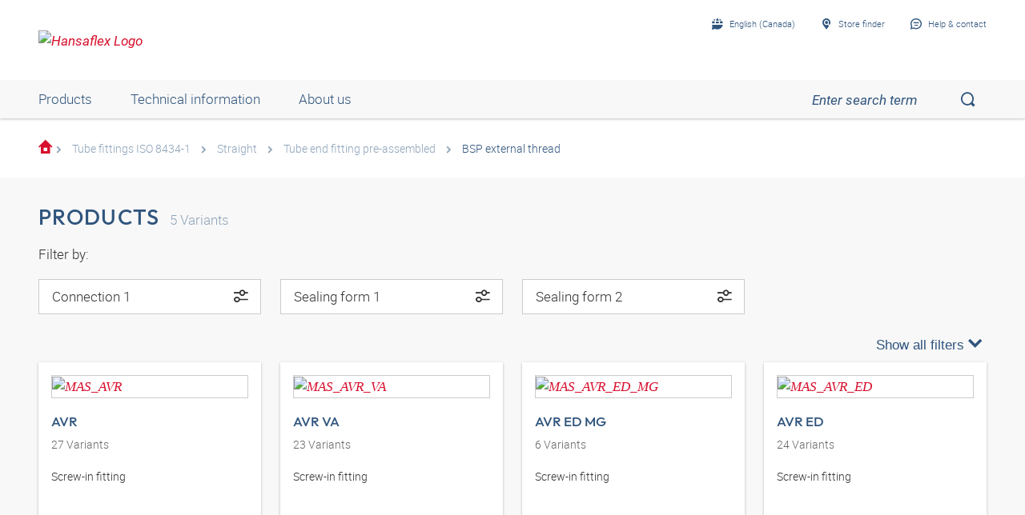

--- FILE ---
content_type: text/html;charset=UTF-8
request_url: https://shop.hansa-flex.ca/en_GB/tube-fittings-iso-8434-1/straight/tube-end-fitting-pre-assembled/bsp-external-thread/c/webcat_HF_ROV_0860_3060_0450
body_size: 20113
content:
<!DOCTYPE html>
<html lang="en_GB"
      
>
<head>
	<title>BSP external thread | Buy now in the HANSA-FLEX shop</title>

	<meta http-equiv="Content-Type" content="text/html; charset=utf-8"/>
	<meta http-equiv="X-UA-Compatible" content="IE=edge">
	<meta charset="utf-8">
	<meta name="viewport" content="width=device-width, initial-scale=1, user-scalable=no">

	<meta name="keywords">
<meta name="description">
<meta name="robots" content="index,follow">
<meta property="og:title" content="BSP external thread | Buy now in the HANSA-FLEX shop">
    <meta property="og:description" content="">
    <meta property="og:url" content="https://shop.hansa-flex.ca/en_GB/tube-fittings-iso-8434-1/straight/tube-end-fitting-pre-assembled/bsp-external-thread/c/webcat_HF_ROV_0860_3060_0450">
    <meta property="og:image" content="https://hf-cdn-prod.azureedge.net/medias/KF-Rohrverschraub-Gerad-Schaftv-vorm-BSP-AG-900x900-1646831900650.jpg?context=[base64]">
    <meta property="og:image:secure_url" content="https://hf-cdn-prod.azureedge.net/medias/KF-Rohrverschraub-Gerad-Schaftv-vorm-BSP-AG-900x900-1646831900650.jpg?context=[base64]">
    <link rel="canonical" href="https://shop.hansa-flex.ca/en_GB/tube-fittings-iso-8434-1/straight/tube-end-fitting-pre-assembled/bsp-external-thread/c/webcat_HF_ROV_0860_3060_0450"/>
    <link rel="alternate" hreflang="x-default" href="https://shop.hansa-flex.ca/en_GB/tube-fittings-iso-8434-1/straight/tube-end-fitting-pre-assembled/bsp-external-thread/c/webcat_HF_ROV_0860_3060_0450"/>
    <link rel="alternate" hreflang="de-DE" href="https://shop.hansa-flex.de/de_DE/rohrverschraubungen-iso-8434-1/gerade/schaftverschraubungen-vormontiert/bsp-au%C3%9Fengewinde/c/webcat_HF_ROV_0860_3060_0450"/>
    <link rel="alternate" hreflang="en-DE" href="https://shop.hansa-flex.de/en_GB/tube-fittings-iso-8434-1/straight/tube-end-fitting-pre-assembled/bsp-external-thread/c/webcat_HF_ROV_0860_3060_0450"/>
    <link rel="alternate" hreflang="pl-PL" href="https://shop.hansa-flex.pl/pl_PL/dwuz%C5%82%C4%85czki-rurowe-iso-8434-1/prosty/dwuz%C5%82%C4%85czki-trzpieniowe%2C-wst%C4%99pnie-zmontowane/gwint-zewn%C4%99trzny-bsp/c/webcat_HF_ROV_0860_3060_0450"/>
    <link rel="alternate" hreflang="en-PL" href="https://shop.hansa-flex.pl/en_GB/tube-fittings-iso-8434-1/straight/tube-end-fitting-pre-assembled/bsp-external-thread/c/webcat_HF_ROV_0860_3060_0450"/>
    <link rel="alternate" hreflang="de-CH" href="https://shop.hansa-flex.ch/de_CH/rohrverschraubungen-iso-8434-1/gerade/schaftverschraubungen-vormontiert/bsp-au%C3%9Fengewinde/c/webcat_HF_ROV_0860_3060_0450"/>
    <link rel="alternate" hreflang="fr-CH" href="https://shop.hansa-flex.ch/fr_CH/raccords-pour-tubes-iso-8434-1/simples/raccords-%C3%A0-visser-%C3%A0-embout-lisse%2C-pr%C3%A9mont%C3%A9s/filet-ext%C3%A9rieur-bsp/c/webcat_HF_ROV_0860_3060_0450"/>
    <link rel="alternate" hreflang="it-CH" href="https://shop.hansa-flex.ch/it_CH/raccordi-filettati-per-tubi-da-iso-8434-1/diritto/raccordi-filettati-maschi-per-alberi-pre-montati/filetto-esterno-bsp/c/webcat_HF_ROV_0860_3060_0450"/>
    <link rel="alternate" hreflang="en-CH" href="https://shop.hansa-flex.ch/en_GB/tube-fittings-iso-8434-1/straight/tube-end-fitting-pre-assembled/bsp-external-thread/c/webcat_HF_ROV_0860_3060_0450"/>
    <link rel="alternate" hreflang="en-AU" href="https://shop.hansa-flex.com.au/en_GB/tube-fittings-iso-8434-1/straight/tube-end-fitting-pre-assembled/bsp-external-thread/c/webcat_HF_ROV_0860_3060_0450"/>
    <link rel="alternate" hreflang="nl-BE" href="https://shop.hansa-flex.be/nl_NL/schroefdraadpijpverbindingen-iso-8434-1/recht/inschroefverbindingen-voorgemonteerd/bsp-buitendraad/c/webcat_HF_ROV_0860_3060_0450"/>
    <link rel="alternate" hreflang="fr-BE" href="https://shop.hansa-flex.be/fr_FR/raccords-pour-tubes-iso-8434-1/simples/raccords-%C3%A0-visser-%C3%A0-embout-lisse%2C-pr%C3%A9mont%C3%A9s/filet-ext%C3%A9rieur-bsp/c/webcat_HF_ROV_0860_3060_0450"/>
    <link rel="alternate" hreflang="de-BE" href="https://shop.hansa-flex.be/de_DE/rohrverschraubungen-iso-8434-1/gerade/schaftverschraubungen-vormontiert/bsp-au%C3%9Fengewinde/c/webcat_HF_ROV_0860_3060_0450"/>
    <link rel="alternate" hreflang="en-BE" href="https://shop.hansa-flex.be/en_GB/tube-fittings-iso-8434-1/straight/tube-end-fitting-pre-assembled/bsp-external-thread/c/webcat_HF_ROV_0860_3060_0450"/>
    <link rel="alternate" hreflang="sr-BA" href="https://shop.hansa-flex.ba/sr_RS/navojni-spojevi-za-cevi-iso-8434-1/pravo/unapred-montirani-navojni-spojevi-za-okno/bsp-spoljni-navoj/c/webcat_HF_ROV_0860_3060_0450"/>
    <link rel="alternate" hreflang="hr-BA" href="https://shop.hansa-flex.ba/hr_BA/cijevni-vij%C4%8Dani-spojevi-iso-8434-1/ravno/cijevni-vij%C4%8Dani-spojevi%2C-predmontirani/bsp-vanjski-navoji/c/webcat_HF_ROV_0860_3060_0450"/>
    <link rel="alternate" hreflang="en-BA" href="https://shop.hansa-flex.ba/en_GB/tube-fittings-iso-8434-1/straight/tube-end-fitting-pre-assembled/bsp-external-thread/c/webcat_HF_ROV_0860_3060_0450"/>
    <link rel="alternate" hreflang="pt-BR" href="https://shop.hansa-flex.com.br/pt_BR/conex%C3%B5es-para-tubo-iso-8434-1/reto%28a%29/uni%C3%B5es-roscadas-do-tubo-vertical-pr%C3%A9-montado/rosca-externa-bsp/c/webcat_HF_ROV_0860_3060_0450"/>
    <link rel="alternate" hreflang="en-BR" href="https://shop.hansa-flex.com.br/en_GB/tube-fittings-iso-8434-1/straight/tube-end-fitting-pre-assembled/bsp-external-thread/c/webcat_HF_ROV_0860_3060_0450"/>
    <link rel="alternate" hreflang="bg-BG" href="https://shop.hansa-flex.bg/bg_BG/%D1%80%D0%B5%D0%B7%D0%B1%D0%BE%D0%B2%D0%B8-%D1%82%D1%80%D1%8A%D0%B1%D0%BD%D0%B8-%D1%81%D1%8A%D0%B5%D0%B4%D0%B8%D0%BD%D0%B5%D0%BD%D0%B8%D1%8F-iso-8434-1/%D0%BF%D1%80%D0%B0%D0%B2%D0%B8/%D1%80%D0%B5%D0%B7%D0%B1%D0%BE%D0%B2%D0%B8-%D1%81%D1%8A%D0%B5%D0%B4%D0%B8%D0%BD%D0%B5%D0%BD%D0%B8%D1%8F-%D1%81-%D1%88%D0%B8%D0%B9%D0%BA%D0%B0-%D0%BF%D1%80%D0%B5%D0%B4%D0%B2%D0%B0%D1%80%D0%B8%D1%82%D0%B5%D0%BB%D0%BD%D0%BE-%D0%BC%D0%BE%D0%BD%D1%82%D0%B8%D1%80%D0%B0%D0%BD%D0%B8/%D0%B2%D1%8A%D0%BD%D1%88%D0%BD%D0%B8-%D1%80%D0%B5%D0%B7%D0%B1%D0%B8-bsp/c/webcat_HF_ROV_0860_3060_0450"/>
    <link rel="alternate" hreflang="en-BG" href="https://shop.hansa-flex.bg/en_GB/tube-fittings-iso-8434-1/straight/tube-end-fitting-pre-assembled/bsp-external-thread/c/webcat_HF_ROV_0860_3060_0450"/>
    <link rel="alternate" hreflang="es-CL" href="https://shop.hansa-flex.cl/es_ES/racores-de-tubo-de-iso-8434-1/rectos/racores-de-vara-premontados/roscas-exteriores-bsp/c/webcat_HF_ROV_0860_3060_0450"/>
    <link rel="alternate" hreflang="en-CL" href="https://shop.hansa-flex.cl/en_GB/tube-fittings-iso-8434-1/straight/tube-end-fitting-pre-assembled/bsp-external-thread/c/webcat_HF_ROV_0860_3060_0450"/>
    <link rel="alternate" hreflang="zh-CN" href="https://shop.hansa-flex.cn/zh_CN/%E7%AE%A1%E8%9E%BA%E6%A0%93%E8%BF%9E%E6%8E%A5-iso-8434-1/%E7%9B%B4%E9%81%93/%E8%9E%BA%E6%9D%86%E8%9E%BA%E6%97%8B%E6%8E%A5%E5%A4%B4%E5%B7%B2%E9%A2%84%E8%A3%85%E9%85%8D/bsp%E5%A4%96%E8%9E%BA%E7%BA%B9/c/webcat_HF_ROV_0860_3060_0450"/>
    <link rel="alternate" hreflang="en-CN" href="https://shop.hansa-flex.cn/en_GB/tube-fittings-iso-8434-1/straight/tube-end-fitting-pre-assembled/bsp-external-thread/c/webcat_HF_ROV_0860_3060_0450"/>
    <link rel="alternate" hreflang="et-EE" href="https://shop.hansa-flex.ee/et_EE/torukinnitused-iso-8434-1/sirge/toruliitmikud-on-eelpaigaldatud/bsp-v%C3%A4liskeere/c/webcat_HF_ROV_0860_3060_0450"/>
    <link rel="alternate" hreflang="ru-EE" href="https://shop.hansa-flex.ee/ru_RU/%D1%80%D0%B5%D0%B7%D1%8C%D0%B1%D0%BE%D0%B2%D1%8B%D0%B5-%D1%82%D1%80%D1%83%D0%B1%D0%BD%D1%8B%D0%B5-%D1%81%D0%BE%D0%B5%D0%B4%D0%B8%D0%BD%D0%B5%D0%BD%D0%B8%D1%8F-iso-8434-1/%D0%BF%D1%80%D1%8F%D0%BC%D1%8B%D0%B5/%D1%80%D0%B5%D0%B3%D1%83%D0%BB%D0%B8%D1%80%D1%83%D0%B5%D0%BC%D1%8B%D0%B5-%D1%80%D0%B5%D0%B7%D1%8C%D0%B1%D0%BE%D0%B2%D1%8B%D0%B5-%D1%81%D0%BE%D0%B5%D0%B4%D0%B8%D0%BD%D0%B5%D0%BD%D0%B8%D1%8F%2C-%D0%BF%D1%80%D0%B5%D0%B4%D0%B2%D0%B0%D1%80%D0%B8%D1%82%D0%B5%D0%BB%D1%8C%D0%BD%D0%BE-%D1%81%D0%BC%D0%BE%D0%BD%D1%82%D0%B8%D1%80%D0%BE%D0%B2%D0%B0%D0%BD%D0%BD%D1%8B%D0%B5/%D0%BD%D0%B0%D1%80%D1%83%D0%B6%D0%BD%D0%B0%D1%8F-%D1%80%D0%B5%D0%B7%D1%8C%D0%B1%D0%B0-bsp/c/webcat_HF_ROV_0860_3060_0450"/>
    <link rel="alternate" hreflang="en-EE" href="https://shop.hansa-flex.ee/en_GB/tube-fittings-iso-8434-1/straight/tube-end-fitting-pre-assembled/bsp-external-thread/c/webcat_HF_ROV_0860_3060_0450"/>
    <link rel="alternate" hreflang="fr-FR" href="https://shop.hansa-flex.fr/fr_FR/raccords-pour-tubes-iso-8434-1/simples/raccords-%C3%A0-visser-%C3%A0-embout-lisse%2C-pr%C3%A9mont%C3%A9s/filet-ext%C3%A9rieur-bsp/c/webcat_HF_ROV_0860_3060_0450"/>
    <link rel="alternate" hreflang="en-FR" href="https://shop.hansa-flex.fr/en_GB/tube-fittings-iso-8434-1/straight/tube-end-fitting-pre-assembled/bsp-external-thread/c/webcat_HF_ROV_0860_3060_0450"/>
    <link rel="alternate" hreflang="ru-GE" href="https://shop.hansa-flex.ge/ru_RU/%D1%80%D0%B5%D0%B7%D1%8C%D0%B1%D0%BE%D0%B2%D1%8B%D0%B5-%D1%82%D1%80%D1%83%D0%B1%D0%BD%D1%8B%D0%B5-%D1%81%D0%BE%D0%B5%D0%B4%D0%B8%D0%BD%D0%B5%D0%BD%D0%B8%D1%8F-iso-8434-1/%D0%BF%D1%80%D1%8F%D0%BC%D1%8B%D0%B5/%D1%80%D0%B5%D0%B3%D1%83%D0%BB%D0%B8%D1%80%D1%83%D0%B5%D0%BC%D1%8B%D0%B5-%D1%80%D0%B5%D0%B7%D1%8C%D0%B1%D0%BE%D0%B2%D1%8B%D0%B5-%D1%81%D0%BE%D0%B5%D0%B4%D0%B8%D0%BD%D0%B5%D0%BD%D0%B8%D1%8F%2C-%D0%BF%D1%80%D0%B5%D0%B4%D0%B2%D0%B0%D1%80%D0%B8%D1%82%D0%B5%D0%BB%D1%8C%D0%BD%D0%BE-%D1%81%D0%BC%D0%BE%D0%BD%D1%82%D0%B8%D1%80%D0%BE%D0%B2%D0%B0%D0%BD%D0%BD%D1%8B%D0%B5/%D0%BD%D0%B0%D1%80%D1%83%D0%B6%D0%BD%D0%B0%D1%8F-%D1%80%D0%B5%D0%B7%D1%8C%D0%B1%D0%B0-bsp/c/webcat_HF_ROV_0860_3060_0450"/>
    <link rel="alternate" hreflang="en-GE" href="https://shop.hansa-flex.ge/en_GB/tube-fittings-iso-8434-1/straight/tube-end-fitting-pre-assembled/bsp-external-thread/c/webcat_HF_ROV_0860_3060_0450"/>
    <link rel="alternate" hreflang="ka-GE" href="https://shop.hansa-flex.ge/ka_GE/tube-fittings-iso-8434-1/straight/tube-end-fitting-pre-assembled/bsp-external-thread/c/webcat_HF_ROV_0860_3060_0450"/>
    <link rel="alternate" hreflang="en-GB" href="https://shop.hansa-flex.co.uk/en_GB/tube-fittings-iso-8434-1/straight/tube-end-fitting-pre-assembled/bsp-external-thread/c/webcat_HF_ROV_0860_3060_0450"/>
    <link rel="alternate" hreflang="en-IN" href="https://shop.hansa-flex.in/en_GB/tube-fittings-iso-8434-1/straight/tube-end-fitting-pre-assembled/bsp-external-thread/c/webcat_HF_ROV_0860_3060_0450"/>
    <link rel="alternate" hreflang="en-ID" href="https://shop.hansa-flex.co.id/en_GB/tube-fittings-iso-8434-1/straight/tube-end-fitting-pre-assembled/bsp-external-thread/c/webcat_HF_ROV_0860_3060_0450"/>
    <link rel="alternate" hreflang="en-IE" href="https://shop.hansa-flex.ie/en_GB/tube-fittings-iso-8434-1/straight/tube-end-fitting-pre-assembled/bsp-external-thread/c/webcat_HF_ROV_0860_3060_0450"/>
    <link rel="alternate" hreflang="it-IT" href="https://shop.hansa-flex.it/it_IT/raccordi-filettati-per-tubi-da-iso-8434-1/diritto/raccordi-filettati-maschi-per-alberi-pre-montati/filetto-esterno-bsp/c/webcat_HF_ROV_0860_3060_0450"/>
    <link rel="alternate" hreflang="en-IT" href="https://shop.hansa-flex.it/en_GB/tube-fittings-iso-8434-1/straight/tube-end-fitting-pre-assembled/bsp-external-thread/c/webcat_HF_ROV_0860_3060_0450"/>
    <link rel="alternate" hreflang="de-IT" href="https://shop.hansa-flex.it/de_DE/rohrverschraubungen-iso-8434-1/gerade/schaftverschraubungen-vormontiert/bsp-au%C3%9Fengewinde/c/webcat_HF_ROV_0860_3060_0450"/>
    <link rel="alternate" hreflang="en-CA" href="https://shop.hansa-flex.ca/en_GB/tube-fittings-iso-8434-1/straight/tube-end-fitting-pre-assembled/bsp-external-thread/c/webcat_HF_ROV_0860_3060_0450"/>
    <link rel="alternate" hreflang="fr-CA" href="https://shop.hansa-flex.ca/fr_FR/raccords-pour-tubes-iso-8434-1/simples/raccords-%C3%A0-visser-%C3%A0-embout-lisse%2C-pr%C3%A9mont%C3%A9s/filet-ext%C3%A9rieur-bsp/c/webcat_HF_ROV_0860_3060_0450"/>
    <link rel="alternate" hreflang="ru-KZ" href="https://shop.hansa-flex.kz/ru_KZ/%D1%80%D0%B5%D0%B7%D1%8C%D0%B1%D0%BE%D0%B2%D1%8B%D0%B5-%D1%82%D1%80%D1%83%D0%B1%D0%BD%D1%8B%D0%B5-%D1%81%D0%BE%D0%B5%D0%B4%D0%B8%D0%BD%D0%B5%D0%BD%D0%B8%D1%8F-iso-8434-1/%D0%BF%D1%80%D1%8F%D0%BC%D1%8B%D0%B5/%D1%80%D0%B5%D0%B3%D1%83%D0%BB%D0%B8%D1%80%D1%83%D0%B5%D0%BC%D1%8B%D0%B5-%D1%80%D0%B5%D0%B7%D1%8C%D0%B1%D0%BE%D0%B2%D1%8B%D0%B5-%D1%81%D0%BE%D0%B5%D0%B4%D0%B8%D0%BD%D0%B5%D0%BD%D0%B8%D1%8F%2C-%D0%BF%D1%80%D0%B5%D0%B4%D0%B2%D0%B0%D1%80%D0%B8%D1%82%D0%B5%D0%BB%D1%8C%D0%BD%D0%BE-%D1%81%D0%BC%D0%BE%D0%BD%D1%82%D0%B8%D1%80%D0%BE%D0%B2%D0%B0%D0%BD%D0%BD%D1%8B%D0%B5/%D0%BD%D0%B0%D1%80%D1%83%D0%B6%D0%BD%D0%B0%D1%8F-%D1%80%D0%B5%D0%B7%D1%8C%D0%B1%D0%B0-bsp/c/webcat_HF_ROV_0860_3060_0450"/>
    <link rel="alternate" hreflang="en-KZ" href="https://shop.hansa-flex.kz/en_GB/tube-fittings-iso-8434-1/straight/tube-end-fitting-pre-assembled/bsp-external-thread/c/webcat_HF_ROV_0860_3060_0450"/>
    <link rel="alternate" hreflang="hr-HR" href="https://shop.hansa-flex.hr/hr_HR/cijevni-vij%C4%8Dani-spojevi-iso-8434-1/ravno/cijevni-vij%C4%8Dani-spojevi%2C-predmontirani/bsp-vanjski-navoji/c/webcat_HF_ROV_0860_3060_0450"/>
    <link rel="alternate" hreflang="en-HR" href="https://shop.hansa-flex.hr/en_GB/tube-fittings-iso-8434-1/straight/tube-end-fitting-pre-assembled/bsp-external-thread/c/webcat_HF_ROV_0860_3060_0450"/>
    <link rel="alternate" hreflang="lv-LV" href="https://shop.hansa-flex.lv/lv_LV/cauru%C4%BCu-veidgabali-iso-8434-1/taisni/k%C4%81tveida-veidgabali%2C-iepr-samont%C4%93ti/bsp-%C4%81r%C4%93j%C4%81-v%C4%ABtne/c/webcat_HF_ROV_0860_3060_0450"/>
    <link rel="alternate" hreflang="ru-LV" href="https://shop.hansa-flex.lv/ru_RU/%D1%80%D0%B5%D0%B7%D1%8C%D0%B1%D0%BE%D0%B2%D1%8B%D0%B5-%D1%82%D1%80%D1%83%D0%B1%D0%BD%D1%8B%D0%B5-%D1%81%D0%BE%D0%B5%D0%B4%D0%B8%D0%BD%D0%B5%D0%BD%D0%B8%D1%8F-iso-8434-1/%D0%BF%D1%80%D1%8F%D0%BC%D1%8B%D0%B5/%D1%80%D0%B5%D0%B3%D1%83%D0%BB%D0%B8%D1%80%D1%83%D0%B5%D0%BC%D1%8B%D0%B5-%D1%80%D0%B5%D0%B7%D1%8C%D0%B1%D0%BE%D0%B2%D1%8B%D0%B5-%D1%81%D0%BE%D0%B5%D0%B4%D0%B8%D0%BD%D0%B5%D0%BD%D0%B8%D1%8F%2C-%D0%BF%D1%80%D0%B5%D0%B4%D0%B2%D0%B0%D1%80%D0%B8%D1%82%D0%B5%D0%BB%D1%8C%D0%BD%D0%BE-%D1%81%D0%BC%D0%BE%D0%BD%D1%82%D0%B8%D1%80%D0%BE%D0%B2%D0%B0%D0%BD%D0%BD%D1%8B%D0%B5/%D0%BD%D0%B0%D1%80%D1%83%D0%B6%D0%BD%D0%B0%D1%8F-%D1%80%D0%B5%D0%B7%D1%8C%D0%B1%D0%B0-bsp/c/webcat_HF_ROV_0860_3060_0450"/>
    <link rel="alternate" hreflang="en-LV" href="https://shop.hansa-flex.lv/en_GB/tube-fittings-iso-8434-1/straight/tube-end-fitting-pre-assembled/bsp-external-thread/c/webcat_HF_ROV_0860_3060_0450"/>
    <link rel="alternate" hreflang="lt-LT" href="https://shop.hansa-flex.lt/lt_LT/sriegin%C4%97s-vamzd%C5%BEi%C5%B3-jungtys-iso-8434-1/ties%C5%ABs/sumontuotos-veleno-sriegin%C4%97s-jungtys/bsp-i%C5%A1orinis-sriegis/c/webcat_HF_ROV_0860_3060_0450"/>
    <link rel="alternate" hreflang="ru-LT" href="https://shop.hansa-flex.lt/ru_RU/%D1%80%D0%B5%D0%B7%D1%8C%D0%B1%D0%BE%D0%B2%D1%8B%D0%B5-%D1%82%D1%80%D1%83%D0%B1%D0%BD%D1%8B%D0%B5-%D1%81%D0%BE%D0%B5%D0%B4%D0%B8%D0%BD%D0%B5%D0%BD%D0%B8%D1%8F-iso-8434-1/%D0%BF%D1%80%D1%8F%D0%BC%D1%8B%D0%B5/%D1%80%D0%B5%D0%B3%D1%83%D0%BB%D0%B8%D1%80%D1%83%D0%B5%D0%BC%D1%8B%D0%B5-%D1%80%D0%B5%D0%B7%D1%8C%D0%B1%D0%BE%D0%B2%D1%8B%D0%B5-%D1%81%D0%BE%D0%B5%D0%B4%D0%B8%D0%BD%D0%B5%D0%BD%D0%B8%D1%8F%2C-%D0%BF%D1%80%D0%B5%D0%B4%D0%B2%D0%B0%D1%80%D0%B8%D1%82%D0%B5%D0%BB%D1%8C%D0%BD%D0%BE-%D1%81%D0%BC%D0%BE%D0%BD%D1%82%D0%B8%D1%80%D0%BE%D0%B2%D0%B0%D0%BD%D0%BD%D1%8B%D0%B5/%D0%BD%D0%B0%D1%80%D1%83%D0%B6%D0%BD%D0%B0%D1%8F-%D1%80%D0%B5%D0%B7%D1%8C%D0%B1%D0%B0-bsp/c/webcat_HF_ROV_0860_3060_0450"/>
    <link rel="alternate" hreflang="en-LT" href="https://shop.hansa-flex.lt/en_GB/tube-fittings-iso-8434-1/straight/tube-end-fitting-pre-assembled/bsp-external-thread/c/webcat_HF_ROV_0860_3060_0450"/>
    <link rel="alternate" hreflang="fr-LU" href="https://shop.hansa-flex.lu/fr_FR/raccords-pour-tubes-iso-8434-1/simples/raccords-%C3%A0-visser-%C3%A0-embout-lisse%2C-pr%C3%A9mont%C3%A9s/filet-ext%C3%A9rieur-bsp/c/webcat_HF_ROV_0860_3060_0450"/>
    <link rel="alternate" hreflang="de-LU" href="https://shop.hansa-flex.lu/de_LU/rohrverschraubungen-iso-8434-1/gerade/schaftverschraubungen-vormontiert/bsp-au%C3%9Fengewinde/c/webcat_HF_ROV_0860_3060_0450"/>
    <link rel="alternate" hreflang="nl-LU" href="https://shop.hansa-flex.lu/nl_NL/schroefdraadpijpverbindingen-iso-8434-1/recht/inschroefverbindingen-voorgemonteerd/bsp-buitendraad/c/webcat_HF_ROV_0860_3060_0450"/>
    <link rel="alternate" hreflang="en-LU" href="https://shop.hansa-flex.lu/en_GB/tube-fittings-iso-8434-1/straight/tube-end-fitting-pre-assembled/bsp-external-thread/c/webcat_HF_ROV_0860_3060_0450"/>
    <link rel="alternate" hreflang="nl-NL" href="https://shop.hansa-flex.nl/nl_NL/schroefdraadpijpverbindingen-iso-8434-1/recht/inschroefverbindingen-voorgemonteerd/bsp-buitendraad/c/webcat_HF_ROV_0860_3060_0450"/>
    <link rel="alternate" hreflang="en-NL" href="https://shop.hansa-flex.nl/en_GB/tube-fittings-iso-8434-1/straight/tube-end-fitting-pre-assembled/bsp-external-thread/c/webcat_HF_ROV_0860_3060_0450"/>
    <link rel="alternate" hreflang="de-NL" href="https://shop.hansa-flex.nl/de_DE/rohrverschraubungen-iso-8434-1/gerade/schaftverschraubungen-vormontiert/bsp-au%C3%9Fengewinde/c/webcat_HF_ROV_0860_3060_0450"/>
    <link rel="alternate" hreflang="de-AT" href="https://shop.hansa-flex.at/de_AT/rohrverschraubungen-iso-8434-1/gerade/schaftverschraubungen-vormontiert/bsp-au%C3%9Fengewinde/c/webcat_HF_ROV_0860_3060_0450"/>
    <link rel="alternate" hreflang="en-AT" href="https://shop.hansa-flex.at/en_GB/tube-fittings-iso-8434-1/straight/tube-end-fitting-pre-assembled/bsp-external-thread/c/webcat_HF_ROV_0860_3060_0450"/>
    <link rel="alternate" hreflang="pt-PT" href="https://shop.hansa-flex.pt/pt_PT/conex%C3%B5es-para-tubo-iso-8434-1/reto%28a%29/uni%C3%B5es-roscadas-do-tubo-vertical-pr%C3%A9-montado/rosca-externa-bsp/c/webcat_HF_ROV_0860_3060_0450"/>
    <link rel="alternate" hreflang="en-PT" href="https://shop.hansa-flex.pt/en_GB/tube-fittings-iso-8434-1/straight/tube-end-fitting-pre-assembled/bsp-external-thread/c/webcat_HF_ROV_0860_3060_0450"/>
    <link rel="alternate" hreflang="ro-RO" href="https://shop.hansa-flex.ro/ro_RO/%C3%AEmbin%C4%83ri-filetate-pentru-%C5%A3evi-iso-8434-1/drept/%C3%AEmbin%C4%83ri-filetate-ax-premontate/filet-exterior-bsp/c/webcat_HF_ROV_0860_3060_0450"/>
    <link rel="alternate" hreflang="en-RO" href="https://shop.hansa-flex.ro/en_GB/tube-fittings-iso-8434-1/straight/tube-end-fitting-pre-assembled/bsp-external-thread/c/webcat_HF_ROV_0860_3060_0450"/>
    <link rel="alternate" hreflang="ru-RU" href="https://shop.hansa-flex.ru/ru_RU/%D1%80%D0%B5%D0%B7%D1%8C%D0%B1%D0%BE%D0%B2%D1%8B%D0%B5-%D1%82%D1%80%D1%83%D0%B1%D0%BD%D1%8B%D0%B5-%D1%81%D0%BE%D0%B5%D0%B4%D0%B8%D0%BD%D0%B5%D0%BD%D0%B8%D1%8F-iso-8434-1/%D0%BF%D1%80%D1%8F%D0%BC%D1%8B%D0%B5/%D1%80%D0%B5%D0%B3%D1%83%D0%BB%D0%B8%D1%80%D1%83%D0%B5%D0%BC%D1%8B%D0%B5-%D1%80%D0%B5%D0%B7%D1%8C%D0%B1%D0%BE%D0%B2%D1%8B%D0%B5-%D1%81%D0%BE%D0%B5%D0%B4%D0%B8%D0%BD%D0%B5%D0%BD%D0%B8%D1%8F%2C-%D0%BF%D1%80%D0%B5%D0%B4%D0%B2%D0%B0%D1%80%D0%B8%D1%82%D0%B5%D0%BB%D1%8C%D0%BD%D0%BE-%D1%81%D0%BC%D0%BE%D0%BD%D1%82%D0%B8%D1%80%D0%BE%D0%B2%D0%B0%D0%BD%D0%BD%D1%8B%D0%B5/%D0%BD%D0%B0%D1%80%D1%83%D0%B6%D0%BD%D0%B0%D1%8F-%D1%80%D0%B5%D0%B7%D1%8C%D0%B1%D0%B0-bsp/c/webcat_HF_ROV_0860_3060_0450"/>
    <link rel="alternate" hreflang="en-RU" href="https://shop.hansa-flex.ru/en_GB/tube-fittings-iso-8434-1/straight/tube-end-fitting-pre-assembled/bsp-external-thread/c/webcat_HF_ROV_0860_3060_0450"/>
    <link rel="alternate" hreflang="en-SG" href="https://shop.hansa-flex.com.sg/en_GB/tube-fittings-iso-8434-1/straight/tube-end-fitting-pre-assembled/bsp-external-thread/c/webcat_HF_ROV_0860_3060_0450"/>
    <link rel="alternate" hreflang="sk-SK" href="https://shop.hansa-flex.sk/sk_SK/skrutkovanie-iso-8434-1/priame/skrutkovanie-predmontovan%C3%A9/vonkaj%C5%A1%C3%AD-z%C3%A1vit-bsp/c/webcat_HF_ROV_0860_3060_0450"/>
    <link rel="alternate" hreflang="en-SK" href="https://shop.hansa-flex.sk/en_GB/tube-fittings-iso-8434-1/straight/tube-end-fitting-pre-assembled/bsp-external-thread/c/webcat_HF_ROV_0860_3060_0450"/>
    <link rel="alternate" hreflang="sl-SI" href="https://shop.hansa-flex.si/sl_SI/vija%C4%8Dni-cevni-spoji-iso-8434-1/ravno/stebelni-navoji%2C-predhodno-montirani/zunanji-navoj-bsp/c/webcat_HF_ROV_0860_3060_0450"/>
    <link rel="alternate" hreflang="en-SI" href="https://shop.hansa-flex.si/en_GB/tube-fittings-iso-8434-1/straight/tube-end-fitting-pre-assembled/bsp-external-thread/c/webcat_HF_ROV_0860_3060_0450"/>
    <link rel="alternate" hreflang="es-ES" href="https://shop.hansa-flex.es/es_ES/racores-de-tubo-de-iso-8434-1/rectos/racores-de-vara-premontados/roscas-exteriores-bsp/c/webcat_HF_ROV_0860_3060_0450"/>
    <link rel="alternate" hreflang="en-ES" href="https://shop.hansa-flex.es/en_GB/tube-fittings-iso-8434-1/straight/tube-end-fitting-pre-assembled/bsp-external-thread/c/webcat_HF_ROV_0860_3060_0450"/>
    <link rel="alternate" hreflang="en-ZA" href="https://shop.hansa-flex.co.za/en_GB/tube-fittings-iso-8434-1/straight/tube-end-fitting-pre-assembled/bsp-external-thread/c/webcat_HF_ROV_0860_3060_0450"/>
    <link rel="alternate" hreflang="th-TH" href="https://shop.hansa-flex.co.th/th_TH/tube-fittings-iso-8434-1/straight/tube-end-fitting-pre-assembled/bsp-external-thread/c/webcat_HF_ROV_0860_3060_0450"/>
    <link rel="alternate" hreflang="en-TH" href="https://shop.hansa-flex.co.th/en_GB/tube-fittings-iso-8434-1/straight/tube-end-fitting-pre-assembled/bsp-external-thread/c/webcat_HF_ROV_0860_3060_0450"/>
    <link rel="alternate" hreflang="cs-CZ" href="https://shop.hansaflex.cz/cs_CZ/fitinkov%C3%A1-%C5%A1rouben%C3%AD-iso-8434-1/p%C5%99%C3%ADm%C3%BD/%C5%A1rouben%C3%AD-s-integrovanou-trubkou%2C-namontovan%C3%A9-z-v%C3%BDroby/vn%C4%9Bj%C5%A1%C3%AD-z%C3%A1vit-bsp/c/webcat_HF_ROV_0860_3060_0450"/>
    <link rel="alternate" hreflang="en-CZ" href="https://shop.hansaflex.cz/en_GB/tube-fittings-iso-8434-1/straight/tube-end-fitting-pre-assembled/bsp-external-thread/c/webcat_HF_ROV_0860_3060_0450"/>
    <link rel="alternate" hreflang="tr-TR" href="https://shop.hansa-flex.com.tr/tr_TR/boru-ba%C4%9Flant%C4%B1lar%C4%B1-%C4%B1so-8434-1/d%C3%BCz/%C5%9Faft-vidalar%C4%B1-%C3%B6nceden-tak%C4%B1lm%C4%B1%C5%9F/bsp-d%C4%B1%C5%9F-di%C5%9F/c/webcat_HF_ROV_0860_3060_0450"/>
    <link rel="alternate" hreflang="en-TR" href="https://shop.hansa-flex.com.tr/en_GB/tube-fittings-iso-8434-1/straight/tube-end-fitting-pre-assembled/bsp-external-thread/c/webcat_HF_ROV_0860_3060_0450"/>
    <link rel="alternate" hreflang="uk-UA" href="https://shop.hansa-flex.ua/uk_UA/%D1%80%D0%B5%D0%B7%D1%8C%D0%B1%D0%BE%D0%B2%D1%8B%D0%B5-%D1%82%D1%80%D1%83%D0%B1%D0%BD%D1%8B%D0%B5-%D1%81%D0%BE%D0%B5%D0%B4%D0%B8%D0%BD%D0%B5%D0%BD%D0%B8%D1%8F-iso-8434-1/%D0%BF%D1%80%D1%8F%D0%BC%D1%8B%D0%B5/%D1%80%D0%B5%D0%B3%D1%83%D0%BB%D0%B8%D1%80%D1%83%D0%B5%D0%BC%D1%8B%D0%B5-%D1%80%D0%B5%D0%B7%D1%8C%D0%B1%D0%BE%D0%B2%D1%8B%D0%B5-%D1%81%D0%BE%D0%B5%D0%B4%D0%B8%D0%BD%D0%B5%D0%BD%D0%B8%D1%8F%2C-%D0%BF%D1%80%D0%B5%D0%B4%D0%B2%D0%B0%D1%80%D0%B8%D1%82%D0%B5%D0%BB%D1%8C%D0%BD%D0%BE-%D1%81%D0%BC%D0%BE%D0%BD%D1%82%D0%B8%D1%80%D0%BE%D0%B2%D0%B0%D0%BD%D0%BD%D1%8B%D0%B5/%D0%BD%D0%B0%D1%80%D1%83%D0%B6%D0%BD%D0%B0%D1%8F-%D1%80%D0%B5%D0%B7%D1%8C%D0%B1%D0%B0-bsp/c/webcat_HF_ROV_0860_3060_0450"/>
    <link rel="alternate" hreflang="en-UA" href="https://shop.hansa-flex.ua/en_GB/tube-fittings-iso-8434-1/straight/tube-end-fitting-pre-assembled/bsp-external-thread/c/webcat_HF_ROV_0860_3060_0450"/>
    <link rel="alternate" hreflang="hu-HU" href="https://shop.hansa-flex.hu/hu_HU/cs%C5%91csavarzatok-iso-8434-1/egyenes/el%C5%91szerelt-csapos-csavark%C3%B6t%C3%A9sek/bsp-k%C3%BCls%C5%91-menet/c/webcat_HF_ROV_0860_3060_0450"/>
    <link rel="alternate" hreflang="en-HU" href="https://shop.hansa-flex.hu/en_GB/tube-fittings-iso-8434-1/straight/tube-end-fitting-pre-assembled/bsp-external-thread/c/webcat_HF_ROV_0860_3060_0450"/>
    <link rel="alternate" hreflang="en-US" href="https://shop.hansa-flex.us/en_US/tube-fittings-iso-8434-1/straight/tube-end-fitting-pre-assembled/bsp-external-thread/c/webcat_HF_ROV_0860_3060_0450"/>
    <link rel="alternate" hreflang="es-US" href="https://shop.hansa-flex.us/es_ES/racores-de-tubo-de-iso-8434-1/rectos/racores-de-vara-premontados/roscas-exteriores-bsp/c/webcat_HF_ROV_0860_3060_0450"/>
    <link rel="alternate" hreflang="en-AE" href="https://shop.hansa-flex.ae/en_GB/tube-fittings-iso-8434-1/straight/tube-end-fitting-pre-assembled/bsp-external-thread/c/webcat_HF_ROV_0860_3060_0450"/>
    <link rel="alternate" hreflang="sr-RS" href="https://shop.hansa-flex.rs/sr_RS/navojni-spojevi-za-cevi-iso-8434-1/pravo/unapred-montirani-navojni-spojevi-za-okno/bsp-spoljni-navoj/c/webcat_HF_ROV_0860_3060_0450"/>
    <link rel="alternate" hreflang="en-RS" href="https://shop.hansa-flex.rs/en_GB/tube-fittings-iso-8434-1/straight/tube-end-fitting-pre-assembled/bsp-external-thread/c/webcat_HF_ROV_0860_3060_0450"/>
    <link async rel="shortcut icon" type="image/x-icon" media="all" href="/_ui/responsive/theme-hf/images/icons/hf/favicon.ico" />

<link async rel="shortcut icon" sizes="16x16" href="/_ui/responsive/theme-hf/images/icons/hf/favicon-16x16.png" />
<link async rel="shortcut icon" sizes="32x32" href="/_ui/responsive/theme-hf/images/icons/hf/favicon-32x32.png" />

<link async rel="shortcut icon" sizes="36x36" href="/_ui/responsive/theme-hf/images/icons/hf/apple-icon-57x57.png" />
<link async rel="shortcut icon" sizes="48x48" href="/_ui/responsive/theme-hf/images/icons/hf/apple-icon-60x60.png" />
<link async rel="shortcut icon" sizes="72x72" href="/_ui/responsive/theme-hf/images/icons/hf/android-icon-72x72.png" />
<link async rel="shortcut icon" sizes="96x96" href="/_ui/responsive/theme-hf/images/icons/hf/android-icon-96x96.png" />
<link async rel="shortcut icon" sizes="144x144" href="/_ui/responsive/theme-hf/images/icons/hf/android-icon-144x144.png" />
<link async rel="shortcut icon" sizes="192x192" href="/_ui/responsive/theme-hf/images/icons/hf/android-icon-192x192.png" />

<link async rel="apple-touch-icon-precomposed" href="/_ui/responsive/theme-hf/images/icons/hf/apple-icon-precomposed.png">
<link async rel="apple-touch-icon" href="/_ui/responsive/theme-hf/images/icons/hf/apple-icon.png">
<link async rel="apple-touch-icon" sizes="57x57" href="/_ui/responsive/theme-hf/images/icons/hf/apple-icon-57x57.png">
<link async rel="apple-touch-icon" sizes="60x60" href="/_ui/responsive/theme-hf/images/icons/hf/apple-icon-60x60.png">
<link async rel="apple-touch-icon" sizes="72x72" href="/_ui/responsive/theme-hf/images/icons/hf/apple-icon-72x72.png">
<link async rel="apple-touch-icon" sizes="76x76" href="/_ui/responsive/theme-hf/images/icons/hf/apple-icon-76x76.png">
<link async rel="apple-touch-icon" sizes="114x114" href="/_ui/responsive/theme-hf/images/icons/hf/apple-icon-114x114.png">
<link async rel="apple-touch-icon" sizes="120x120" href="/_ui/responsive/theme-hf/images/icons/hf/apple-icon-120x120.png">
<link async rel="apple-touch-icon" sizes="144x144" href="/_ui/responsive/theme-hf/images/icons/hf/apple-icon-144x144.png">
<link async rel="apple-touch-icon" sizes="152x152" href="/_ui/responsive/theme-hf/images/icons/hf/apple-icon-152x152.png">
<link async rel="apple-touch-icon" sizes="180x180" href="/_ui/responsive/theme-hf/images/icons/hf/apple-icon-180x180.png">

<meta name="msapplication-square70x70logo" content="/_ui/responsive/theme-hf/images/icons/hf/ms-icon-70x70.png">
<meta name="msapplication-square144x144logo" content="/_ui/responsive/theme-hf/images/icons/hf/ms-icon-144x144.png">
<meta name="msapplication-square150x150logo" content="/_ui/responsive/theme-hf/images/icons/hf/ms-icon-150x150.png">
<meta name="msapplication-square310x310logo" content="/_ui/responsive/theme-hf/images/icons/hf/ms-icon-310x310.png">
<link rel="stylesheet" type="text/css" media="all" href="/_ui/responsive/theme-hf/css/style.min.css"/>
            <!-- Google Tag Manager -->
<script type="text/plain" class="cmplazyload" data-cmp-vendor="s905,s26,s1104">
    function initGtm(){
        
            (function(w,d,s,l,i){w[l]=w[l]||[];w[l].push({'gtm.start':
                    new Date().getTime(),event:'gtm.js'});var f=d.getElementsByTagName(s)[0],
                j=d.createElement(s),dl=l!='dataLayer'?'&l='+l:'';j.async=true;j.src=
                'https://www.googletagmanager.com/gtm.js?id='+i+dl;f.parentNode.insertBefore(j,f);
            })(window,document,'script','dataLayer','GTM-P3PB26K');

            
    }

    initGtm();
</script>
<!-- End Google Tag Manager -->





  











    
        
            <script type="text/javascript" data-cmp-ab="1" src="https://cdn.consentmanager.net/delivery/autoblocking/d6e4e3aed7f7.js" data-cmp-host="b.delivery.consentmanager.net" data-cmp-cdn="cdn.consentmanager.net" data-cmp-codesrc="1"></script>
        
        
        
    
</head>

<body class="page-category pageType-CategoryPage template-pages-category-categoryPage  smartedit-page-uid-category smartedit-page-uuid-eyJpdGVtSWQiOiJjYXRlZ29yeSIsImNhdGFsb2dJZCI6ImhhbnNhZmxleENvbnRlbnRDYXRhbG9nIiwiY2F0YWxvZ1ZlcnNpb24iOiJPbmxpbmUifQ== smartedit-catalog-version-uuid-hansaflexContentCatalog/Online  language-en_GB">
	<!-- Google Tag Manager (noscript) -->
<noscript><iframe src="https://www.googletagmanager.com/ns.html?id=GTM-P3PB26K"
                  height="0" width="0" style="display:none;visibility:hidden"></iframe></noscript>
<!-- End Google Tag Manager (noscript) -->
<main data-currency-iso-code="EUR">
            <div class="c-page">
                <div class="c-header-placeholder  js-header-placeholder  ">
                    </div>

                <div class="c-header  js-header">
                    














<div class="c-header__top">
    <div class="o-wrapper  o-wrapper--responsive">
        <div class="c-header__wrapper">
            <div class="u-hide@s">
                <a class="c-menu-toggle js-menu-toggle" id="mobileBurgerMenu">
                    <i class="c-menu-toggle__icon"></i>
                </a>
            </div>
            
                <div id="logoImage" class="yCmsComponent c-header__logo">
<a href="/en_GB/"><img title="Hansaflex Logo"
			alt="Hansaflex Logo" src="https://hf-cdn-prod.azureedge.net/medias/logo-hansaflex.svg?context=bWFzdGVyfGltYWdlc3wyMTEwfGltYWdlL3N2Zyt4bWx8YVcxaFoyVnpMMmc0T0M5b01Ea3ZPRGM1TmpFeE9UZzFPVEl6TUM1emRtY3w3N2YzODViMjEzY2ZkYjdjNDg2Zjg5NjY1MTcyYzVjMDAxYmY0ZjcyMzEzNWJhODNiYjhiOTE4MmE2MjI5MWU2"></a>
	</div>
            

            <div class="c-header__content">
                <div class="c-header__item  c-header__item--meta-nav">
                    <div class="c-meta-navigation">
                        <ul class="c-meta-navigation__list">
                            <li class="c-meta-navigation__item">
                                
                                
                                    
                                    <a href="javascript:void(0);"
                                       class="c-meta-navigation__link  js-flyout  js-flyout-ajax  js-flyout-push"
                                       id="lang_button_id"
                                       data-toggle-icon="arrow"
                                       data-flyout-toggle="language-flyout"
                                       data-content-url="/en_GB/view/HeaderCountryLanguageNavComponentController/languageFlyout"
                                        >
                                        <i class="c-icon c-icon-language  c-meta-navigation__icon"></i>
                                        <span class="c-meta-navigation__label">English (Canada)</span>
                                    </a>
                                
                            </li>
                            
                                
                            
                            






<li class="yCmsContentSlot c-meta-navigation__item">

    
        
            
            
                <a id="selStoreFrontLink" href="https://www.hansa-flex.de/en/branch-finder" target="_blank" class="c-meta-navigation__link" data-cy="selStoreFrontLink">
    
                    <i class="c-icon  c-icon-pin-glass  c-meta-navigation__icon"></i>
                                    <span class="c-meta-navigation__label">Store finder</span>
                </a>

            
        
    
</li>
                            <li class="c-meta-navigation__item">
                                <a id="help_button_id"
                                   class="c-meta-navigation__link  js-flyout  js-flyout-push"
                                   href="javascript:void(0);"
                                   data-flyout-toggle="contactFlyout">
                                    
                                        
                                        
                                            <i class="c-icon  c-icon-contact  c-meta-navigation__icon"></i>
                                            <span class="c-meta-navigation__label">Help & contact</span>
                                        
                                    
                                </a>
                            </li>
                        </ul>
                    </div>
                </div>

                
                    <div class="c-header__item">
                        <div class="c-header-middle">
                            
                                
                                
                                    <a href="javascript:void(0);"
                                       id="header-search-button"
                                       class="c-header-middle__item  c-header__search  is-hidden  js-search-toggle">
                                        <i id="header-search-button-icon" class="c-icon  c-icon-search"></i>
                                    </a>
                                
                            

                            
                            
                                
                            
                        </div>
                    </div>
                
            </div>
        </div>
    </div>
</div>


    
    
        


<div class="c-header__bottom">
    
    <div class="o-wrapper o-wrapper--desktop">
        <div class="c-header__bottom-content">
            <div class="c-nav__wrapper js-mobile-nav-content  ">
                <div class="c-nav  js-underline  js-header-nav  ">
                    
                        <ul class="c-nav__list" >
    <li class="yCmsComponent c-nav__item  u-margin-right-huge@s  js-underline-item">
                <div id="mobile-HansaflexHeaderCategoryNavigation" title="Products"
     rel="noopener noreferrer" class="c-nav__link  u-hide@s  js-offcanvas-toggle"
     data-content-id="header-nav-flyout">
    <span class="c-nav__text">Products</span>
    <span class="c-nav__icon"></span>
</div>

<div id="HansaflexHeaderCategoryNavigation" title="Products"
     rel="noopener noreferrer"
     class="c-nav__link  u-hide u-display-inline-flex@s  js-flyout"
     data-flyout-toggle="header-nav-flyout" data-flyout-scroll="disable">
    Products</div>

<div class="c-nav-level__flyout  c-nav-level__offcanvas  js-flyout-content  js-offcanvas" id="header-nav-flyout">
    <div class="c-nav-level__wrapper  o-wrapper  o-wrapper--responsive  js-nav-level-wrapper">
        <div class="c-nav-level__prev  js-nav-level-prev">
            <span class="c-nav-level__prev-icon"></span>
        </div>
        <div class="u-margin-top  u-hide  u-show@s">
            <div class="c-close  c-close--right  js-flyout-close"></div>
        </div>
        <div class="c-nav-level__content">
            <div class="c-nav-level  js-nav-level" data-level="0" data-mob-level="0">
                <a href="javascript:void(0);"
                   class="c-nav-level__link  c-nav-level__link--pale  u-hide@s  js-nav-level-headline">
                    <span class="c-icon  c-icon-arrow-left  u-margin-right-small  u-hide@s"></span>
                    Products</a>
                <div class="c-nav-level__list  js-nav-level-list">
                    





<span class="u-hide  js-context-path"  data-context-path="/en_GB"></span>

    <div class="c-nav-level__item">

        
        
        <a data-ajax-url="/en_GB/api/v1/category/subcategories" data-code="webcat_HF_SCH_HY" id="prodCat_webcat_HF_SCH_HY" class="c-nav-level__link  js-nav-level-link"
           data-subcategory-code="webcat_HF_SCH_HY" data-href="/en_GB/hydraulic-hoses/c/webcat_HF_SCH_HY" data-subcategory-text="Back">
            <span class="c-nav__text">Hydraulic hoses</span>
            <span class="c-nav__icon"></span>
        </a>
    </div>

    <div class="c-nav-level__item">

        
        
        <a data-ajax-url="/en_GB/api/v1/category/subcategories" data-code="webcat_HF_SCH_IND" id="prodCat_webcat_HF_SCH_IND" class="c-nav-level__link  js-nav-level-link"
           data-subcategory-code="webcat_HF_SCH_IND" data-href="/en_GB/industrial-hoses/c/webcat_HF_SCH_IND" data-subcategory-text="Back">
            <span class="c-nav__text">Industrial hoses</span>
            <span class="c-nav__icon"></span>
        </a>
    </div>

    <div class="c-nav-level__item">

        
        
        <a data-ajax-url="/en_GB/api/v1/category/subcategories" data-code="webcat_HF_SAR" id="prodCat_webcat_HF_SAR" class="c-nav-level__link  js-nav-level-link"
           data-subcategory-code="webcat_HF_SAR" data-href="/en_GB/hose-fittings/c/webcat_HF_SAR" data-subcategory-text="Back">
            <span class="c-nav__text">Hose fittings</span>
            <span class="c-nav__icon"></span>
        </a>
    </div>

    <div class="c-nav-level__item">

        
        
        <a data-ajax-url="/en_GB/api/v1/category/subcategories" data-code="webcat_HF_KUP" id="prodCat_webcat_HF_KUP" class="c-nav-level__link  js-nav-level-link"
           data-subcategory-code="webcat_HF_KUP" data-href="/en_GB/couplings/c/webcat_HF_KUP" data-subcategory-text="Back">
            <span class="c-nav__text">Couplings</span>
            <span class="c-nav__icon"></span>
        </a>
    </div>

    <div class="c-nav-level__item">

        
        
        <a data-ajax-url="/en_GB/api/v1/category/subcategories" data-code="webcat_HF_ROV" id="prodCat_webcat_HF_ROV" class="c-nav-level__link  js-nav-level-link"
           data-subcategory-code="webcat_HF_ROV" data-href="/en_GB/tube-fittings-iso-8434-1/c/webcat_HF_ROV" data-subcategory-text="Back">
            <span class="c-nav__text">Tube fittings ISO 8434-1</span>
            <span class="c-nav__icon"></span>
        </a>
    </div>

    <div class="c-nav-level__item">

        
        
        <a data-ajax-url="/en_GB/api/v1/category/subcategories" data-code="webcat_HF_ROR" id="prodCat_webcat_HF_ROR" class="c-nav-level__link  js-nav-level-link"
           data-subcategory-code="webcat_HF_ROR" data-href="/en_GB/tubes/c/webcat_HF_ROR" data-subcategory-text="Back">
            <span class="c-nav__text">Tubes</span>
            <span class="c-nav__icon"></span>
        </a>
    </div>

    <div class="c-nav-level__item">

        
        
        <a data-ajax-url="/en_GB/api/v1/category/subcategories" data-code="webcat_HF_ADA" id="prodCat_webcat_HF_ADA" class="c-nav-level__link  js-nav-level-link"
           data-subcategory-code="webcat_HF_ADA" data-href="/en_GB/adapters/c/webcat_HF_ADA" data-subcategory-text="Back">
            <span class="c-nav__text">Adapters</span>
            <span class="c-nav__icon"></span>
        </a>
    </div>

    <div class="c-nav-level__item">

        
        
        <a data-ajax-url="/en_GB/api/v1/category/subcategories" data-code="webcat_HF_FLA" id="prodCat_webcat_HF_FLA" class="c-nav-level__link  js-nav-level-link"
           data-subcategory-code="webcat_HF_FLA" data-href="/en_GB/flanges/c/webcat_HF_FLA" data-subcategory-text="Back">
            <span class="c-nav__text">Flanges</span>
            <span class="c-nav__icon"></span>
        </a>
    </div>

    <div class="c-nav-level__item">

        
        
        <a data-ajax-url="/en_GB/api/v1/category/subcategories" data-code="webcat_HF_KGH" id="prodCat_webcat_HF_KGH" class="c-nav-level__link  js-nav-level-link"
           data-subcategory-code="webcat_HF_KGH" data-href="/en_GB/ball-valves/c/webcat_HF_KGH" data-subcategory-text="Back">
            <span class="c-nav__text">Ball valves</span>
            <span class="c-nav__icon"></span>
        </a>
    </div>

    <div class="c-nav-level__item">

        
        
        <a data-ajax-url="/en_GB/api/v1/category/subcategories" data-code="webcat_HF_BEF" id="prodCat_webcat_HF_BEF" class="c-nav-level__link  js-nav-level-link"
           data-subcategory-code="webcat_HF_BEF" data-href="/en_GB/fastening-technology/c/webcat_HF_BEF" data-subcategory-text="Back">
            <span class="c-nav__text">Fastening technology</span>
            <span class="c-nav__icon"></span>
        </a>
    </div>

    <div class="c-nav-level__item">

        
        
        <a data-ajax-url="/en_GB/api/v1/category/subcategories" data-code="webcat_HF_WTK" id="prodCat_webcat_HF_WTK" class="c-nav-level__link  js-nav-level-link"
           data-subcategory-code="webcat_HF_WTK" data-href="/en_GB/water-and-cleaning-technology/c/webcat_HF_WTK" data-subcategory-text="Back">
            <span class="c-nav__text">Water and cleaning technology</span>
            <span class="c-nav__icon"></span>
        </a>
    </div>

    <div class="c-nav-level__item">

        
        
        <a data-ajax-url="/en_GB/api/v1/category/subcategories" data-code="webcat_HF_DLT" id="prodCat_webcat_HF_DLT" class="c-nav-level__link  js-nav-level-link"
           data-subcategory-code="webcat_HF_DLT" data-href="/en_GB/compressed-air-technology/c/webcat_HF_DLT" data-subcategory-text="Back">
            <span class="c-nav__text">Compressed air technology</span>
            <span class="c-nav__icon"></span>
        </a>
    </div>

    <div class="c-nav-level__item">

        
        
        <a data-ajax-url="/en_GB/api/v1/category/subcategories" data-code="webcat_HF_HKO" id="prodCat_webcat_HF_HKO" class="c-nav-level__link  js-nav-level-link"
           data-subcategory-code="webcat_HF_HKO" data-href="/en_GB/hydraulic-components/c/webcat_HF_HKO" data-subcategory-text="Back">
            <span class="c-nav__text">Hydraulic components</span>
            <span class="c-nav__icon"></span>
        </a>
    </div>

    <div class="c-nav-level__item">

        
        
        <a data-ajax-url="/en_GB/api/v1/category/subcategories" data-code="webcat_HF_FIL" id="prodCat_webcat_HF_FIL" class="c-nav-level__link  js-nav-level-link"
           data-subcategory-code="webcat_HF_FIL" data-href="/en_GB/filtration/c/webcat_HF_FIL" data-subcategory-text="Back">
            <span class="c-nav__text">Filtration</span>
            <span class="c-nav__icon"></span>
        </a>
    </div>

    <div class="c-nav-level__item">

        
        
        <a data-ajax-url="/en_GB/api/v1/category/subcategories" data-code="webcat_HF_MES" id="prodCat_webcat_HF_MES" class="c-nav-level__link  js-nav-level-link"
           data-subcategory-code="webcat_HF_MES" data-href="/en_GB/measuring-technology/c/webcat_HF_MES" data-subcategory-text="Back">
            <span class="c-nav__text">Measuring technology</span>
            <span class="c-nav__icon"></span>
        </a>
    </div>

    <div class="c-nav-level__item">

        
        
        <a data-ajax-url="/en_GB/api/v1/category/subcategories" data-code="webcat_HF_DIT" id="prodCat_webcat_HF_DIT" class="c-nav-level__link  js-nav-level-link"
           data-subcategory-code="webcat_HF_DIT" data-href="/en_GB/sealing-equipment/c/webcat_HF_DIT" data-subcategory-text="Back">
            <span class="c-nav__text">Sealing equipment</span>
            <span class="c-nav__icon"></span>
        </a>
    </div>

    <div class="c-nav-level__item">

        
        
        <a data-ajax-url="/en_GB/api/v1/category/subcategories" data-code="webcat_HF_ZUW" id="prodCat_webcat_HF_ZUW" class="c-nav-level__link  js-nav-level-link"
           data-subcategory-code="webcat_HF_ZUW" data-href="/en_GB/accessories-and-tools/c/webcat_HF_ZUW" data-subcategory-text="Back">
            <span class="c-nav__text">Accessories and tools</span>
            <span class="c-nav__icon"></span>
        </a>
    </div>


</div>
            </div>
        </div>
    </div>
</div></li>

            <li class="yCmsComponent c-nav__item  u-margin-right-huge@s  js-underline-item">
                        <a id="mainHeaderMenuLink0" href="https://www.hansa-flex.de/produkte/technische-informationen/" target="_blank" class="c-nav__link" data-cy="mainHeaderMenuLink0">
    Technical information</a>
<span class="c-nav__icon"></span>
                    </li>
                <li class="yCmsComponent c-nav__item  u-margin-right-huge@s  js-underline-item">
                        <a id="mainHeaderMenuLink1" href="/en_GB/aboutus" target="_self" class="c-nav__link" data-cy="mainHeaderMenuLink1">
    About us</a>
<span class="c-nav__icon"></span>
                    </li>
                <li class="c-nav__item  u-hide@s">
                <a href="javascript:void(0);"
                   class="c-nav__link  js-offcanvas-toggle  js-offcanvas-ajax"
                   data-content-id="language-mobile" data-content-url="/en_GB/view/HeaderCountryLanguageNavComponentController/languageFlyout/mobile"
                   id="mobile-menu-languageFlyout">
                    <i class="c-icon  c-icon-language  u-margin-right-small"></i>
                    <span>Language</span>
                    <span class="c-nav__icon"></span>
                </a>
            </li>

            






<li class="yCmsContentSlot c-nav__item  u-hide@s">

    
        
            
                <a id="selStoreFrontLink" href="https://www.hansa-flex.de/en/branch-finder" target="_blank" class="c-nav__link" data-cy="selStoreFrontLink">
    
                    <i class="c-icon  c-icon-pin-glass  u-margin-right-small"></i>
                    <span>Store finder</span>
                    <span class="c-nav__icon"></span>
                </a>

            
            
        
    
</li><li class="c-nav__item u-hide@s">
                <a href="javascript:void(0);" class="c-nav__link js-offcanvas-toggle"
                   data-content-id="contactFlyout" id="mobile-menu-contactFlyout">
                    <i class="c-icon c-icon-contact u-margin-right-small"></i>
                    <span>Help & contact</span>
                    <span class="c-nav__icon"></span>
                </a>
            </li>
        </ul>
                    
                    <div class="u-hide u-display-block@s c-nav__underbar js-underline-bar"></div>
                </div>
            </div>
            
                <form id="searchForm" name="search_form_SearchBox" action="/en_GB/search" method="get"><input type="hidden" name="usePerfectMatch" value="true" class="js-global-search-hidden-input">
    <div class="c-search-bar  js-search-bar">
                <div class="c-search-bar__content">
                    <button type="button" class="c-search-bar__close  js-search-close" aria-labelledby="search-bar-close">
                        <i class="c-icon  c-icon-arrow-left" aria-hidden="true"></i>
                        <span id="search-bar-close" hidden>
                            Back</span>
                    </button>
                    <div class="c-select  c-select--pipe  c-search-bar__select  u-color-secondary  js-input-wrapper">
                        <select class="c-select__native  c-select__native--frameless  c-select__native--pipe  js-global-search-select"
                                id="globalSearchSelect" name="categoryCode">
                            <option value="webcat_HF">All Categories</option>
                            <option value="webcat_HF_SCH_HY">Hydraulic hoses</option>
                            <option value="webcat_HF_SCH_IND">Industrial hoses</option>
                            <option value="webcat_HF_SAR">Hose fittings</option>
                            <option value="webcat_HF_KUP">Couplings</option>
                            <option value="webcat_HF_ROV">Tube fittings ISO 8434-1</option>
                            <option value="webcat_HF_ROR">Tubes</option>
                            <option value="webcat_HF_ADA">Adapters</option>
                            <option value="webcat_HF_FLA">Flanges</option>
                            <option value="webcat_HF_KGH">Ball valves</option>
                            <option value="webcat_HF_BEF">Fastening technology</option>
                            <option value="webcat_HF_WTK">Water and cleaning technology</option>
                            <option value="webcat_HF_DLT">Compressed air technology</option>
                            <option value="webcat_HF_HKO">Hydraulic components</option>
                            <option value="webcat_HF_FIL">Filtration</option>
                            <option value="webcat_HF_MES">Measuring technology</option>
                            <option value="webcat_HF_DIT">Sealing equipment</option>
                            <option value="webcat_HF_ZUW">Accessories and tools</option>
                            </select>
                        <i class="c-icon  c-icon-arrow-down  c-select__icon" aria-hidden="true"></i>
                    </div>
                    <div class="c-search-bar__input-wrapper  js-input-wrapper">
                        <input type="text" placeholder="Enter search term"
                               class="c-search-bar__input  form-control  ui-autocomplete-input  js-search-focus
                               js-global-search-input  is-slide-search" disabled="disabled"
                               data-ajax-url="/en_GB/view/AutocompleteComponentController/autocomplete"
                               data-save-search-url="/en_GB/search/save"
                               data-search-type="GLOBAL_SEARCH"
                               data-cy="searchBoxInput"
                               id="search_box_id" name="searchText">
                        <button class="c-search-bar__button  c-search-bar__icon-cross  js-search-input-clear" type="reset"
                                aria-labelledby="search-bar-delete" data-cy="searchBoxClearButton">
                            <i class="c-icon c-icon-close" aria-hidden="true"></i>
                            <span id="search-bar-delete" hidden>
                                Delete search term</span>
                        </button>
                        <button id="search_btn" type="button" aria-labelledby="search-bar-search" data-cy="searchBoxSubmitButton"
                                class="c-search-bar__button  c-search-bar__search  js-global-search-result  js-search-bar-toggle">
                            <i class="c-icon  c-icon-search" aria-hidden="true"></i>
                            <span id="search-bar-search" hidden>
                                Search</span>
                        </button>
                    </div>
                </div>
            </div>

            <a href="javascript:void(0);"
               class="c-header__search-button  u-hide@s  js-search-toggle" id="Searchbutton">
                <i class="c-icon  c-icon-search"></i>
            </a>
        </form>
            
        </div>
    </div>
</div>

    

</div>

                




    
        

        <div class="c-search__flyout  js-search-flyout">
            <div class="u-hide@s  u-text-center  u-padding-huge  js-search-mobile-first-content">
                <div class="c-search__icon"></div>
                <p class="u-ms2  u-color-secondary  u-font-family-secondary">What are you looking for?</p>
                <p class="u-text-italic">Enter search term</p>
            </div>

            <div class="js-search-content" style="display: none"></div>
            <div class="u-hide  js-search-empty-content">
                <div class="o-wrapper  o-wrapper--responsive  u-padding-bottom  u-padding-top-large@xs">
                    <p>We are sorry!</p>
                    <p class="u-ms1">Unfortunately no results were found.</p>
                </div>
            </div>
            <div class="js-search-loading  u-hide">
                <div style="height: 400px;"></div>
            </div>
        </div>
    
    

<div class="c-header__subheader js-header-fixed-subheader">
                    <div class="js-global-notifications">
                        </div>
                    <div class="js-global-notification-wrapper" data-is-newmatic="" style="display: none">
    


















<div class="c-notification  c-notification--global
         js-ajax-message
     "
     
         
         
     
     
         
         
             data-cy="notification"
         
     
     data-notification
>
    <div class="o-wrapper  o-wrapper--responsive">
        <div class="c-notification__body" data-cy="notificationBody">
            <div class="c-notification__content">
                
                    
                    
                    
                    
                    
                        <i class="c-notification__icon  c-icon  js-notification-icon" aria-hidden="true" data-cy="notificationIcon"></i>
                    
                

                <div class="c-notification__message">
                    
                        <p class="c-notification__title    js-ajax-message-title">
                            
                        </p>
                    
                    
                    <div class="c-notification__text    js-ajax-message-text" data-cy="message">
                        
                            
                            
                        
                    </div>
                    
                </div>
            </div>

            
                
                <div class="c-notification__button  js-notification-button">
                    











    
    
        <a id="notificationButton" class="c-btn  c-btn--full  c-btn--secondary--inverted
                                              js-button"
           href="#"  data-cy="notificationButton">
            
            <span class="c-btn__text  c-btn__label  js-button-label">
                
            </span>
        </a>
    




                </div>

            

            
                <button class="c-notification__close  js-message-close" type="button" data-cy="notificationCloseButton"
                        aria-label="Close notification">
                    <i class="c-icon  c-icon-close" aria-hidden="true"></i>
                </button>
            
        </div>
    </div>
</div></div><div class="js-flyouts">
                        <div id="loginFlyout"
     class="c-flyout  c-flyout--offcanvas  c-flyout--offcanvas-left  js-flyout-content  js-offcanvas">
    <div class="o-wrapper  o-wrapper--responsive">
            <div class="o-layout  o-layout--stretch  u-padding-vertical-large">
                <div class="o-layout__item  u-1/2@s  u-padding-bottom  js-content">
                    







<form id="loginForm" class="u-1/1  js-form-validate  js-ajax-form" action="/en_GB/j_spring_security_check_rest" method="post">
    <div class="u-padding-right-large@s">
        <h2 class="u-ms2  u-margin-bottom-large">Login</h2>
        <div class="o-layout">
            
            <div class="o-layout__item  u-1/2@s">
                




























<div class="c-input    js-input-wrapper
            
            "
     data-cy="inputField-j_username"
        
            data-rule-required="required"
            data-msg-required="This field is required."
        
        
            data-rule-name="email"
            data-pattern="^(?=.{1,64}@)(?!\.)(?!.*\.{2,}.*)[A-Za-z0-9-_\.]+@(?!-)[A-Za-z0-9-\.]+\.[A-Za-z]{2,18}(?<=@.{1,255})$"
        
        
            data-msg-email="Your username or password is incorrect. Please try again or contact the administrator."
        
        
         >
    
    <input type="email" id="j_username" class="c-input__native    js-input  js-validate"
           name="j_username" value=""   data-cy="j_username"
            
            
    />
    <label class="c-input__label  " for="j_username"
            >
        
            
            
                E-mail
            
        
    </label>
    
    
    
</div>

            </div>
            <div class="o-layout__item  u-1/2@s">
                




























<div class="c-input    js-input-wrapper
            
            "
     data-cy="inputField-j_password"
        
            data-rule-required="required"
            data-msg-required="This field is required."
        
        
        
        
         >
    
    <input type="password" id="j_password" class="c-input__native    js-input  js-validate"
           name="j_password" value=""   data-cy="j_password"
            
            
    />
    <label class="c-input__label  " for="j_password"
            >
        
            
            
                Password
            
        
    </label>
    
    
    
</div>

            </div>
        </div>
        <div class="o-layout  o-layout--reverse">
            <div class="o-layout__item  u-padding-bottom-medium@xs  u-padding-bottom-none@s">
                <a id="password_forgotten_button" class="u-color-secondary  js-content-toggle" href="javascript:void(0);"
                   data-cy="passwordForgottenLink">
                    Have you forgotten your password?
                </a>
                <i class="c-icon c-icon-arrow-right u-ms-1 u-font-weight-bold"></i>
            </div>
        </div>
        <div class="u-padding-top-medium  u-margin-right@s">
            <button id="login_button" form="loginForm" type="submit" data-cy="loginButton"
                    class="c-btn  c-btn--primary  u-1/1  u-1/2@s  c-ripple__wrapper  is-inverted  js-ripple-wrapper">
                <span class="c-ripple  js-ripple"></span>
                <span class="c-btn__text  c-btn__label">Log in</span>
            </button>
        </div>
    </div>
<div>
<input type="hidden" name="CSRFToken" value="b33ec0de-0ae6-4c5e-a96f-f70f7e536d8a" />
</div></form></div>
                <div class="o-layout__item  u-1/2@s  u-padding-bottom  js-content" style="display: none">
                    






<form id="forgotPasswordFormFlyout" class="u-1/1  js-ajax-form  js-form-validate" action="/en_GB/login/pw/request" method="post">
    <div class="u-padding-right-large@s">
        <h2 class="u-ms2  u-margin-bottom-large">Password forgotten?</h2>
        <p class="u-padding-bottom">Please enter your e-mail address to receive a link to reset your password:</p>
        <div class="o-layout">
            <div class="o-layout__item  u-1/2@s">
                
                




























<div class="c-input    js-input-wrapper
            
            "
     data-cy="inputField-email"
        
            data-rule-required="required"
            data-msg-required="This field is required."
        
        
            data-rule-name="email"
            data-pattern="^(?=.{1,64}@)(?!\.)(?!.*\.{2,}.*)[A-Za-z0-9-_\.]+@(?!-)[A-Za-z0-9-\.]+\.[A-Za-z]{2,18}(?<=@.{1,255})$"
        
        
            data-msg-email="Your e-mail address is invalid. Please check your entry."
        
        
         >
    
    <input type="email" id="email" class="c-input__native  js-recaptcha-input  js-input  js-validate"
           name="email" value=""   data-cy="email"
            
            
    />
    <label class="c-input__label  " for="email"
            >
        
            
            
                E-mail
            
        
    </label>
    
    
    
</div>

            </div>
            <div class="o-layout__item  u-1/2@s  u-margin-bottom">
                <button id="password_forgotten_send_button" type="button" data-id="#forgotPasswordFormFlyout" data-cy="passwordForgottenSendButton"
                        class="c-btn  c-btn--big  c-btn--primary  u-1/1  c-ripple__wrapper  is-inverted  js-ripple-wrapper  js-recaptcha-ajax-button">
                    <span class="c-ripple  js-ripple"></span>
                    <span class="c-btn__text  c-btn__label">Send</span>
                </button>
                <div class="u-ms-2  u-padding-top-small">
    This site is protected by reCAPTCHA and the Google <a href="https://policies.google.com/terms">Privacy Policy</a> and <a href="https://policies.google.com/terms">Terms of Service</a> apply.</div>
            </div>
        </div>
        <div class="o-layout">
            <div class="o-layout__item  u-1/2">
                <a id="password_forgotten_need_help_button" href="" class="u-color-secondary js-flyout js-flyout-push"
                   data-flyout-toggle="contactFlyout" data-cy="passwordForgottenNeedHelpLink">
                    Do you need help?
                </a>
                <i class="c-icon c-icon-arrow-right u-ms-1 u-font-weight-bold"></i>
            </div>
            <div class="o-layout__item  u-1/2  u-text-right">
                <a id="password_forgotten_back_to_login_button" href="javascript:void(0);"
                   class="u-color-secondary  js-content-toggle" data-cy="passwordForgottenBackToLoginLink">
                    Back to the login
                </a>
                <i class="c-icon c-icon-arrow-right u-ms-1 u-font-weight-bold"></i>
            </div>
        </div>
    </div>
    <input type="hidden" id="reCaptchaTokenPassword" name="reCaptchaToken" class="js-recaptcha"/>
<div>
<input type="hidden" name="CSRFToken" value="b33ec0de-0ae6-4c5e-a96f-f70f7e536d8a" />
</div></form>
</div>
                <div class="o-layout__item  u-1/2@s  u-padding-top  u-padding-top-none@s  u-padding-left-large@s">
                    










<div class="u-1/1">
    <button class="c-close  c-close--right  u-hide  u-show@s  js-flyout-close" data-cy="closeNewCustomerFlyoutButton"></button>
    <h2 class="u-ms2  u-margin-bottom-large">Are you a new customer?</h2>
    <p class="u-padding-bottom">Register and get many benefits:</p>

    




    <div class="u-padding-bottom">
        <i class="c-icon  c-icon-check  u-color-primary  u-padding-right  u-font-weight-bold"></i>Checking the product availability
    </div>


    




    <div class="u-padding-bottom">
        <i class="c-icon  c-icon-check  u-color-primary  u-padding-right  u-font-weight-bold"></i>Fast reordering & order history
    </div>


    




    <div class="u-padding-bottom">
        <i class="c-icon  c-icon-check  u-color-primary  u-padding-right  u-font-weight-bold"></i>Personal product recommendation
    </div>


    
        




    <div class="u-padding-bottom">
        <i class="c-icon  c-icon-check  u-color-primary  u-padding-right  u-font-weight-bold"></i>Payment by invoice
    </div>


    

    <div class="u-padding-top  u-margin-right@s">
        
        <a id="login_register_button" class="c-btn  c-btn--inverted  u-1/2@s" href="/en_GB/register" data-cy="registerButton">
            <span class="c-btn__text  c-btn__label">Register now</span>
        </a>
    </div>
</div>
</div>
            </div>
        </div>
    </div>




    
        <div id="contactFlyout" data-cy="contactFlyout"
             class="c-flyout  c-flyout--offcanvas  c-flyout--offcanvas-left  js-flyout-content  js-offcanvas">
            <div class="o-wrapper  o-wrapper--responsive">
                <div class="u-padding-vertical-large  u-line-height-secondary">
                    <div class="c-flyout--header">
                        <h2 class="u-ms2  u-color-secondary  u-font-family-secondary  u-margin-bottom-large">
                            Help & Contact
                        </h2>
                        <button class="c-close  c-close--right  u-hide  u-show@s  js-flyout-close  u-pos" data-cy="closeContactFlyoutButton"></button>
                    </div>
                    <div class="c-global-contact">
                        <div class="c-global-contact__box">
                            
                                <h3 class="u-ms0  c-global-contact__title">Your direct line to us</h3>
<p>If you have any questions about the online store or our products, you can call our customer service at:</p>

<div class="c-global-contact__forwarding">
    













<div class="c-forwarding  ">
    <div class="c-forwarding__label">
        <i class="c-forwarding__icon  c-icon  c-icon-phone" aria-hidden="true"></i>
        <span class="c-forwarding__text">Phone</span>
    </div>
    <a id="headerContactPhoneLink" href="tel: (+1) 905-760-2224" target="" class="c-forwarding__link" data-cy="headerContactPhoneLink">
    
        (+1) 905-760-2224
        
    </a>

</div>
</div>

<div class="c-global-contact__opening">Mon-Fri 7:00AM-5:00PM</br>Sat 8:00AM-12:00PM</div>
    <div></div>

                            
                        </div>
                        <div class="c-global-contact__box">
                            
                                <h3 class="u-ms0  c-global-contact__title">Or use our FAQ</h3>
        <p>There you get answers to the most frequently asked questions.</p>

        <div class="c-global-contact__forwarding">
            













<div class="c-forwarding  ">
    <div class="c-forwarding__label">
        <i class="c-forwarding__icon  c-icon  c-icon-question" aria-hidden="true"></i>
        <span class="c-forwarding__text">Helping people help themselves</span>
    </div>
    <a id="headerFaqLink" href="/en_GB/faq" target="_blank" class="c-forwarding__link" data-cy="headerFaqLink">
    
        FAQs
        
            <i class="c-forwarding__link--icon  c-icon  c-icon-arrow-right"></i>
        
    </a>

</div>
</div>
    
                            
                        </div>
                    </div>
                </div>
            </div>
        </div>
    
    

<div class="c-language    js-flyout-content  js-tabs"
                 id="language-flyout"></div>
            <div id="language-mobile" class="c-offcanvas  c-offcanvas--left  u-padding-none  js-offcanvas"></div>
        </div>

                    <div class="u-section-bg-neutral  js-breadcrumb-wrapper">
		<div class="o-wrapper  o-wrapper--responsive">
			<div class="c-breadcrumb  js-breadcrumb">
    <ul class="c-breadcrumb__list  js-breadcrumb-list">
        <li class="c-breadcrumb__item">
            <a href="/en_GB/" class="c-breadcrumb__home" id="breadcrumbHome"></a>
            <i class="c-breadcrumb__icon"></i>
        </li>
        <li class="c-breadcrumb__item  is-ellipsis  is-hidden">
            <span class="c-breadcrumb__link">...</span>
            <i class="c-breadcrumb__icon"></i>
        </li>
        <li class="c-breadcrumb__item  js-breadcrumb-item">
						<a class="c-breadcrumb__link" href="/en_GB/tube-fittings-iso-8434-1/c/webcat_HF_ROV" id="breadcrumb_Tube fittings ISO 8434-1" >Tube fittings ISO 8434-1</a>
						<i class="c-breadcrumb__icon"></i>
					</li>
				<li class="c-breadcrumb__item  js-breadcrumb-item">
						<a class="c-breadcrumb__link" href="/en_GB/tube-fittings-iso-8434-1/straight/c/webcat_HF_ROV_0860" id="breadcrumb_Straight" >Straight</a>
						<i class="c-breadcrumb__icon"></i>
					</li>
				<li class="c-breadcrumb__item  js-breadcrumb-item">
						<a class="c-breadcrumb__link" href="/en_GB/tube-fittings-iso-8434-1/straight/tube-end-fitting-pre-assembled/c/webcat_HF_ROV_0860_3060" id="breadcrumb_Tube end fitting pre-assembled" >Tube end fitting pre-assembled</a>
						<i class="c-breadcrumb__icon"></i>
					</li>
				<li class="c-breadcrumb__item">
						<span class="c-breadcrumb__link">BSP external thread</span>
						<i class="c-breadcrumb__icon"></i>
					</li>
				</ul>
</div>
</div>
	</div>
</div>
            <div class="c-offcanvas__layer  js-offcanvas-layer  js-offcanvas-close"></div>
                <div class="c-offcanvas__layer  c-offcanvas__layer--2nd  js-offcanvas-layer-2nd  js-offcanvas-close-2nd"></div>

                <div class="c-page-content  c-page-content--huge  js-page-content  ">
                    <div class="js-filter-section">
    <div class="o-wrapper  o-wrapper--responsive">
        








<div class="u-padding-top-large">
    <h2 class="u-ms2  u-display-inline-block  u-padding-right-small">
        Products
    </h2>
    <span class="u-ms  u-color-secondary-light">
        







<span class="js-count">5</span>

    
    
        Variants
    


    </span>
</div>


<p>Filter by:</p>
<div class="o-layout  u-hide@s">
        <div class="o-layout__item  u-1/2@s  u-1/1">
            <button class="c-brick  c-brick--full  js-filter-toggle" data-content-id="filter-type-mobile" type="button"
                    data-cy="allFiltersButton">
                <span class="u-shorten  u-text-left">All filters</span>
                <i class="c-brick__icon  c-icon-filter"></i>
            </button>
            <div class="u-spacer u-spacer--large"></div>
        </div>
    </div>
<div class="o-layout  u-hide@xs  u-show@s">
    <div class="o-layout__item  u-1/4@l  u-1/3@m  u-1/2@s">
    <div class="c-brick  c-brick--full    js-filter-toggle" data-content-id="filter-type-0">
        <span id="filter_Connection 1_id" class="u-shorten  u-text-left">Connection 1</span>
        <i class="c-brick__icon  c-icon-filter"></i>
    </div>
</div><div class="o-layout__item  u-1/4@l  u-1/3@m  u-1/2@s">
    <div class="c-brick  c-brick--full    js-filter-toggle" data-content-id="filter-type-1">
        <span id="filter_Sealing form 1_id" class="u-shorten  u-text-left">Sealing form 1</span>
        <i class="c-brick__icon  c-icon-filter"></i>
    </div>
</div><div class="o-layout__item  u-1/4@l  u-1/3@m  u-1/2@s">
    <div class="c-brick  c-brick--full    js-filter-toggle" data-content-id="filter-type-2">
        <span id="filter_Sealing form 2_id" class="u-shorten  u-text-left">Sealing form 2</span>
        <i class="c-brick__icon  c-icon-filter"></i>
    </div>
</div></div>
<div class="o-layout  c-filter-bar__more-content  js-slide-toggle-content  is-closed" id="filter">
    <div class="o-layout__item  u-1/4@l  u-1/3@m  u-1/2@s">
    <div class="c-brick  c-brick--full    js-filter-toggle" data-content-id="filter-type-3">
        <span id="filter_Type_id" class="u-shorten  u-text-left">Type</span>
        <i class="c-brick__icon  c-icon-filter"></i>
    </div>
</div></div>
<div id="filter-type-mobile" class="c-offcanvas  c-offcanvas--left  js-offcanvas">
    <div class="c-offcanvas__header  js-offcanvas-header">
        <div class="u-flex-container-center">
            <h3 class="c-offcanvas__headline  u-margin-bottom-none">Filter</h3>
        </div>
        <button type="button" class="c-close  js-offcanvas-close"></button>
    </div>
    <div class="c-offcanvas__body  js-offcanvas-body">
        <a href="javascript:void(0);"
                   class="c-brick  c-brick--full  c-brick--arrow  u-margin-bottom-none  js-filter-toggle  "
                   data-content-id="filter-type-0">Connection 1<i class="c-brick__icon  c-icon-arrow-right"></i>
                </a>
            <a href="javascript:void(0);"
                   class="c-brick  c-brick--full  c-brick--arrow  u-margin-bottom-none  js-filter-toggle  "
                   data-content-id="filter-type-1">Sealing form 1<i class="c-brick__icon  c-icon-arrow-right"></i>
                </a>
            <a href="javascript:void(0);"
                   class="c-brick  c-brick--full  c-brick--arrow  u-margin-bottom-none  js-filter-toggle  "
                   data-content-id="filter-type-2">Sealing form 2<i class="c-brick__icon  c-icon-arrow-right"></i>
                </a>
            <a href="javascript:void(0);"
                   class="c-brick  c-brick--full  c-brick--arrow  u-margin-bottom-none  js-filter-toggle  "
                   data-content-id="filter-type-3">Type<i class="c-brick__icon  c-icon-arrow-right"></i>
                </a>
            </div>
    <div class="c-offcanvas__footer  js-offcanvas-footer"></div>
</div>

<div class="c-offcanvas c-offcanvas--left js-offcanvas" id="filter-type-0">
            <div class="c-offcanvas__header  js-offcanvas-header">
                <div id="filter-back-btn-0" class="u-flex-container-center">
                    <span class="c-offcanvas__back  u-hide@s  js-filter-back-btn"
                          data-content-id="filter-type-mobile"></span>
                    <h3 class="c-offcanvas__headline  u-margin-bottom-none  js-filter-back-btn"
                          data-content-id="filter-type-mobile">Connection 1</h3>
                </div>
                <button type="button" class="c-close  js-offcanvas-close"></button>
            </div>
            <div class="c-offcanvas__body  js-offcanvas-body">
                <a id="subfilter_BSPP male thread, parallel_id" href="javascript:void(0);"
                           class="c-brick  c-brick--full  c-brick--check  js-offcanvas-link  js-filter-link "
                           data-url="/en_GB/view/ProductGridComponentController/facetSearch?q=:displaySequence-asc:ATTR_139508:BSPP+male+thread%2C+parallel" data-multiselect="true" data-query=":displaySequence-asc:ATTR_139508:BSPP+male+thread%2C+parallel">BSPP male thread, parallel&nbsp;<i class="c-brick__icon  c-brick__icon--hover  c-icon-check"></i>
                        </a>
                </div>
            <div class="c-offcanvas__footer  js-offcanvas-footer">
                    <button id="apply_button_id"
                            class="c-btn  c-btn--primary  c-btn--full  c-ripple__wrapper  is-inverted  js-ripple-wrapper  js-filter-use"
                            data-url="/en_GB/view/ProductGridComponentController/facetSearch?type=CATEGORY&amp;category=webcat_HF_ROV_0860_3060_0450&amp;q=:" disabled>
                        <span class="c-ripple  js-ripple"></span>
                        <span class="c-btn__text  c-btn__label">
                            Apply</span>
                    </button>
                </div>
            </div>
    <div class="c-offcanvas c-offcanvas--left js-offcanvas" id="filter-type-1">
            <div class="c-offcanvas__header  js-offcanvas-header">
                <div id="filter-back-btn-1" class="u-flex-container-center">
                    <span class="c-offcanvas__back  u-hide@s  js-filter-back-btn"
                          data-content-id="filter-type-mobile"></span>
                    <h3 class="c-offcanvas__headline  u-margin-bottom-none  js-filter-back-btn"
                          data-content-id="filter-type-mobile">Sealing form 1</h3>
                </div>
                <button type="button" class="c-close  js-offcanvas-close"></button>
            </div>
            <div class="c-offcanvas__body  js-offcanvas-body">
                <a id="subfilter_type B_id" href="javascript:void(0);"
                           class="c-brick  c-brick--full  c-brick--check  js-offcanvas-link  js-filter-link "
                           data-url="/en_GB/view/ProductGridComponentController/facetSearch?q=:displaySequence-asc:ATTR_Dichtform1BES:type+B" data-multiselect="true" data-query=":displaySequence-asc:ATTR_Dichtform1BES:type+B">type B&nbsp;<i class="c-brick__icon  c-brick__icon--hover  c-icon-check"></i>
                        </a>
                <a id="subfilter_type E_id" href="javascript:void(0);"
                           class="c-brick  c-brick--full  c-brick--check  js-offcanvas-link  js-filter-link "
                           data-url="/en_GB/view/ProductGridComponentController/facetSearch?q=:displaySequence-asc:ATTR_Dichtform1BES:type+E" data-multiselect="true" data-query=":displaySequence-asc:ATTR_Dichtform1BES:type+E">type E&nbsp;<i class="c-brick__icon  c-brick__icon--hover  c-icon-check"></i>
                        </a>
                </div>
            <div class="c-offcanvas__footer  js-offcanvas-footer">
                    <button id="apply_button_id"
                            class="c-btn  c-btn--primary  c-btn--full  c-ripple__wrapper  is-inverted  js-ripple-wrapper  js-filter-use"
                            data-url="/en_GB/view/ProductGridComponentController/facetSearch?type=CATEGORY&amp;category=webcat_HF_ROV_0860_3060_0450&amp;q=:" disabled>
                        <span class="c-ripple  js-ripple"></span>
                        <span class="c-btn__text  c-btn__label">
                            Apply</span>
                    </button>
                </div>
            </div>
    <div class="c-offcanvas c-offcanvas--left js-offcanvas" id="filter-type-2">
            <div class="c-offcanvas__header  js-offcanvas-header">
                <div id="filter-back-btn-2" class="u-flex-container-center">
                    <span class="c-offcanvas__back  u-hide@s  js-filter-back-btn"
                          data-content-id="filter-type-mobile"></span>
                    <h3 class="c-offcanvas__headline  u-margin-bottom-none  js-filter-back-btn"
                          data-content-id="filter-type-mobile">Sealing form 2</h3>
                </div>
                <button type="button" class="c-close  js-offcanvas-close"></button>
            </div>
            <div class="c-offcanvas__body  js-offcanvas-body">
                <a id="subfilter_standpipe with cutting ring_id" href="javascript:void(0);"
                           class="c-brick  c-brick--full  c-brick--check  js-offcanvas-link  js-filter-link "
                           data-url="/en_GB/view/ProductGridComponentController/facetSearch?q=:displaySequence-asc:ATTR_Dichtform2BES:standpipe+with+cutting+ring" data-multiselect="true" data-query=":displaySequence-asc:ATTR_Dichtform2BES:standpipe+with+cutting+ring">standpipe with cutting ring&nbsp;<i class="c-brick__icon  c-brick__icon--hover  c-icon-check"></i>
                        </a>
                </div>
            <div class="c-offcanvas__footer  js-offcanvas-footer">
                    <button id="apply_button_id"
                            class="c-btn  c-btn--primary  c-btn--full  c-ripple__wrapper  is-inverted  js-ripple-wrapper  js-filter-use"
                            data-url="/en_GB/view/ProductGridComponentController/facetSearch?type=CATEGORY&amp;category=webcat_HF_ROV_0860_3060_0450&amp;q=:" disabled>
                        <span class="c-ripple  js-ripple"></span>
                        <span class="c-btn__text  c-btn__label">
                            Apply</span>
                    </button>
                </div>
            </div>
    <div class="c-offcanvas c-offcanvas--left js-offcanvas" id="filter-type-3">
            <div class="c-offcanvas__header  js-offcanvas-header">
                <div id="filter-back-btn-3" class="u-flex-container-center">
                    <span class="c-offcanvas__back  u-hide@s  js-filter-back-btn"
                          data-content-id="filter-type-mobile"></span>
                    <h3 class="c-offcanvas__headline  u-margin-bottom-none  js-filter-back-btn"
                          data-content-id="filter-type-mobile">Type</h3>
                </div>
                <button type="button" class="c-close  js-offcanvas-close"></button>
            </div>
            <div class="c-offcanvas__body  js-offcanvas-body">
                <a id="subfilter_straight_id" href="javascript:void(0);"
                           class="c-brick  c-brick--full  c-brick--check  js-offcanvas-link  js-filter-link "
                           data-url="/en_GB/view/ProductGridComponentController/facetSearch?q=:displaySequence-asc:ATTR_BauformBES:straight" data-multiselect="true" data-query=":displaySequence-asc:ATTR_BauformBES:straight">straight&nbsp;<i class="c-brick__icon  c-brick__icon--hover  c-icon-check"></i>
                        </a>
                </div>
            <div class="c-offcanvas__footer  js-offcanvas-footer">
                    <button id="apply_button_id"
                            class="c-btn  c-btn--primary  c-btn--full  c-ripple__wrapper  is-inverted  js-ripple-wrapper  js-filter-use"
                            data-url="/en_GB/view/ProductGridComponentController/facetSearch?type=CATEGORY&amp;category=webcat_HF_ROV_0860_3060_0450&amp;q=:" disabled>
                        <span class="c-ripple  js-ripple"></span>
                        <span class="c-btn__text  c-btn__label">
                            Apply</span>
                    </button>
                </div>
            </div>
    
<div class="u-hide  u-show@s">
    <div class="u-text-right  u-display-block  u-padding-bottom-small">
        <button class="c-slide-toggle-btn  js-slide-toggle  js-slide-toggle-more" data-slide-toggle="filter"
                    type="button" data-cy="showMoreFiltersButton">
                <span>Show all filters</span>
                <i class="c-icon  c-icon-arrow-down  u-color-secondary"></i>
            </button>
            <button class="c-slide-toggle-btn  c-slide-toggle__btn--less  js-slide-toggle  js-slide-toggle-less"
                    type="button" data-slide-toggle="filter" data-cy="showLessFiltersButton">
                <span>Show fewer filters</span>
                <i class="c-icon  c-icon-arrow-up  u-color-secondary"></i>
            </button>
        </div>
</div>
<div class="c-filter-bar">
    </div>















<div class="o-layout  o-layout--stretch  js-product-list"
     data-url="/en_GB/grid/products"
     data-page="0"
     data-total-page-number="1"
     data-sort-code="displaySequence-asc"
     data-category="webcat_HF_ROV_0860_3060_0450">
    
        
        <div class="o-layout__item  u-1/4@l  u-1/3@m  u-1/2@s  js-track-impression"
             data-baseproductid="MAS_AVR"
             data-baseproductname=""
             data-categories="Tube fittings ISO 8434-1/Straight/Tube end fitting pre-assembled/BSP external thread"
             data-position="0"
             data-list="Product result list">
            













    
    
        
    

<a class="c-card  c-card--border  js-card  " href="/en_GB/tube-fittings-iso-8434-1/straight/tube-end-fitting-pre-assembled/bsp-external-thread/avr/p/MAS_AVR"
   id="Product Grid Component_MAS_AVR" data-cy="productGridCard_MAS_AVR">
    <div class="c-card__img-wrapper  c-card--border__img-wrapper  js-card-img-wrapper">
        <img async id="MAS_AVR_pi" alt="MAS_AVR" data-src="https://hf-cdn-prod.azureedge.net/medias/PF-AVR-900x900-1761289698070.jpg?context=[base64]"
             data-srcset="https://hf-cdn-prod.azureedge.net/medias/PF-AVR-900x900-1761289698070.jpg?context=[base64] 900w,https://hf-cdn-prod.azureedge.net/medias/PF-AVR-600x600-1761289697904.jpg?context=[base64] 600w,https://hf-cdn-prod.azureedge.net/medias/PF-AVR-300x300-1761289697757.jpg?context=[base64] 300w,https://hf-cdn-prod.azureedge.net/medias/PF-AVR-100x100-1761289697558.jpg?context=[base64] 100w" data-sizes="(max-width: 768px) 50vw, (max-width: 1025px) 33vw, 10vw" class="c-card__img  js-lazyload"
             style=""/>
    
    </div>

    <div class="c-card__body  c-card--border__body">
        <h3 class="c-card__headline">AVR</h3>

        

        

        <p class="c-card__subheadline">
            
                







<span class="js-count">27</span>

    
    
        Variants
    


            
        </p>
        <p class="c-card__body-text">
            Screw-in fitting
        </p>

        <div class="c-card--border__hover  js-card-hover">
            
                <span class="c-card--border__hover-headline">Connection 1</span>
                
                    <p class="c-card--border__hover-text">BSPP male thread, parallel</p>
                
            
                <span class="c-card--border__hover-headline">Connection 2</span>
                
                    <p class="c-card--border__hover-text">Metric nut thread, parallel</p>
                
            
        </div>
    </div>
</a>

        </div>
    
        
        <div class="o-layout__item  u-1/4@l  u-1/3@m  u-1/2@s  js-track-impression"
             data-baseproductid="MAS_AVR_VA"
             data-baseproductname=""
             data-categories="Tube fittings ISO 8434-1/Straight/Tube end fitting pre-assembled/BSP external thread"
             data-position="1"
             data-list="Product result list">
            













    
    
        
    

<a class="c-card  c-card--border  js-card  " href="/en_GB/tube-fittings-iso-8434-1/straight/tube-end-fitting-pre-assembled/bsp-external-thread/avr-va/p/MAS_AVR_VA"
   id="Product Grid Component_MAS_AVR_VA" data-cy="productGridCard_MAS_AVR_VA">
    <div class="c-card__img-wrapper  c-card--border__img-wrapper  js-card-img-wrapper">
        <img async id="MAS_AVR_VA_pi" alt="MAS_AVR_VA" data-src="https://hf-cdn-prod.azureedge.net/medias/PF-AVR-VA-900x900-1761289717084.jpg?context=[base64]"
             data-srcset="https://hf-cdn-prod.azureedge.net/medias/PF-AVR-VA-900x900-1761289717084.jpg?context=[base64] 900w,https://hf-cdn-prod.azureedge.net/medias/PF-AVR-VA-600x600-1761289716914.jpg?context=[base64] 600w,https://hf-cdn-prod.azureedge.net/medias/PF-AVR-VA-300x300-1761289716777.jpg?context=[base64] 300w,https://hf-cdn-prod.azureedge.net/medias/PF-AVR-VA-100x100-1761289716646.jpg?context=[base64] 100w" data-sizes="(max-width: 768px) 50vw, (max-width: 1025px) 33vw, 10vw" class="c-card__img  js-lazyload"
             style=""/>
    
    </div>

    <div class="c-card__body  c-card--border__body">
        <h3 class="c-card__headline">AVR VA</h3>

        

        

        <p class="c-card__subheadline">
            
                







<span class="js-count">23</span>

    
    
        Variants
    


            
        </p>
        <p class="c-card__body-text">
            Screw-in fitting
        </p>

        <div class="c-card--border__hover  js-card-hover">
            
                <span class="c-card--border__hover-headline">Connection 1</span>
                
                    <p class="c-card--border__hover-text">BSPP male thread, parallel</p>
                
            
                <span class="c-card--border__hover-headline">Connection 2</span>
                
                    <p class="c-card--border__hover-text">Metric nut thread, parallel</p>
                
            
        </div>
    </div>
</a>

        </div>
    
        
        <div class="o-layout__item  u-1/4@l  u-1/3@m  u-1/2@s  js-track-impression"
             data-baseproductid="MAS_AVR_ED_MG"
             data-baseproductname=""
             data-categories="Tube fittings ISO 8434-1/Straight/Tube end fitting pre-assembled/BSP external thread"
             data-position="2"
             data-list="Product result list">
            













    
    
        
    

<a class="c-card  c-card--border  js-card  " href="/en_GB/tube-fittings-iso-8434-1/straight/tube-end-fitting-pre-assembled/bsp-external-thread/avr-ed-mg/p/MAS_AVR_ED_MG"
   id="Product Grid Component_MAS_AVR_ED_MG" data-cy="productGridCard_MAS_AVR_ED_MG">
    <div class="c-card__img-wrapper  c-card--border__img-wrapper  js-card-img-wrapper">
        <img async id="MAS_AVR_ED_MG_pi" alt="MAS_AVR_ED_MG" data-src="https://hf-cdn-prod.azureedge.net/medias/PF-AVR-ED-MG-900x900-1753554781721.jpg?context=[base64]"
             data-srcset="https://hf-cdn-prod.azureedge.net/medias/PF-AVR-ED-MG-900x900-1753554781721.jpg?context=[base64] 900w,https://hf-cdn-prod.azureedge.net/medias/PF-AVR-ED-MG-600x600-1753554781475.jpg?context=[base64] 600w,https://hf-cdn-prod.azureedge.net/medias/PF-AVR-ED-MG-300x300-1753554781249.jpg?context=[base64] 300w,https://hf-cdn-prod.azureedge.net/medias/PF-AVR-ED-MG-100x100-1753554781040.jpg?context=[base64] 100w" data-sizes="(max-width: 768px) 50vw, (max-width: 1025px) 33vw, 10vw" class="c-card__img  js-lazyload"
             style=""/>
    
    </div>

    <div class="c-card__body  c-card--border__body">
        <h3 class="c-card__headline">AVR ED MG</h3>

        

        

        <p class="c-card__subheadline">
            
                







<span class="js-count">6</span>

    
    
        Variants
    


            
        </p>
        <p class="c-card__body-text">
            Screw-in fitting
        </p>

        <div class="c-card--border__hover  js-card-hover">
            
                <span class="c-card--border__hover-headline">Connection 1</span>
                
                    <p class="c-card--border__hover-text">BSPP male thread, parallel</p>
                
            
                <span class="c-card--border__hover-headline">Connection 2</span>
                
                    <p class="c-card--border__hover-text">Metric nut thread, parallel</p>
                
            
        </div>
    </div>
</a>

        </div>
    
        
        <div class="o-layout__item  u-1/4@l  u-1/3@m  u-1/2@s  js-track-impression"
             data-baseproductid="MAS_AVR_ED"
             data-baseproductname=""
             data-categories="Tube fittings ISO 8434-1/Straight/Tube end fitting pre-assembled/BSP external thread"
             data-position="3"
             data-list="Product result list">
            













    
    
        
    

<a class="c-card  c-card--border  js-card  " href="/en_GB/tube-fittings-iso-8434-1/straight/tube-end-fitting-pre-assembled/bsp-external-thread/avr-ed/p/MAS_AVR_ED"
   id="Product Grid Component_MAS_AVR_ED" data-cy="productGridCard_MAS_AVR_ED">
    <div class="c-card__img-wrapper  c-card--border__img-wrapper  js-card-img-wrapper">
        <img async id="MAS_AVR_ED_pi" alt="MAS_AVR_ED" data-src="https://hf-cdn-prod.azureedge.net/medias/PF-AVR-ED-900x900-1761289703270.jpg?context=[base64]"
             data-srcset="https://hf-cdn-prod.azureedge.net/medias/PF-AVR-ED-900x900-1761289703270.jpg?context=[base64] 900w,https://hf-cdn-prod.azureedge.net/medias/PF-AVR-ED-600x600-1761289703031.jpg?context=[base64] 600w,https://hf-cdn-prod.azureedge.net/medias/PF-AVR-ED-300x300-1761289702843.jpg?context=[base64] 300w,https://hf-cdn-prod.azureedge.net/medias/PF-AVR-ED-100x100-1761289702707.jpg?context=[base64] 100w" data-sizes="(max-width: 768px) 50vw, (max-width: 1025px) 33vw, 10vw" class="c-card__img  js-lazyload"
             style=""/>
    
    </div>

    <div class="c-card__body  c-card--border__body">
        <h3 class="c-card__headline">AVR ED</h3>

        

        

        <p class="c-card__subheadline">
            
                







<span class="js-count">24</span>

    
    
        Variants
    


            
        </p>
        <p class="c-card__body-text">
            Screw-in fitting
        </p>

        <div class="c-card--border__hover  js-card-hover">
            
                <span class="c-card--border__hover-headline">Connection 1</span>
                
                    <p class="c-card--border__hover-text">BSPP male thread, parallel</p>
                
            
                <span class="c-card--border__hover-headline">Connection 2</span>
                
                    <p class="c-card--border__hover-text">Metric nut thread, parallel</p>
                
            
        </div>
    </div>
</a>

        </div>
    
        
        <div class="o-layout__item  u-1/4@l  u-1/3@m  u-1/2@s  js-track-impression"
             data-baseproductid="MAS_AVR_ED_VA"
             data-baseproductname=""
             data-categories="Tube fittings ISO 8434-1/Straight/Tube end fitting pre-assembled/BSP external thread"
             data-position="4"
             data-list="Product result list">
            













    
    
        
    

<a class="c-card  c-card--border  js-card  " href="/en_GB/tube-fittings-iso-8434-1/straight/tube-end-fitting-pre-assembled/bsp-external-thread/avr-ed-va/p/MAS_AVR_ED_VA"
   id="Product Grid Component_MAS_AVR_ED_VA" data-cy="productGridCard_MAS_AVR_ED_VA">
    <div class="c-card__img-wrapper  c-card--border__img-wrapper  js-card-img-wrapper">
        <img async id="MAS_AVR_ED_VA_pi" alt="MAS_AVR_ED_VA" data-src="https://hf-cdn-prod.azureedge.net/medias/PF-AVR-ED-VA-900x900-1761289720126.jpg?context=[base64]"
             data-srcset="https://hf-cdn-prod.azureedge.net/medias/PF-AVR-ED-VA-900x900-1761289720126.jpg?context=[base64] 900w,https://hf-cdn-prod.azureedge.net/medias/PF-AVR-ED-VA-600x600-1761289719910.jpg?context=[base64] 600w,https://hf-cdn-prod.azureedge.net/medias/PF-AVR-ED-VA-300x300-1761289719697.jpg?context=[base64] 300w,https://hf-cdn-prod.azureedge.net/medias/PF-AVR-ED-VA-100x100-1761289719518.jpg?context=[base64] 100w" data-sizes="(max-width: 768px) 50vw, (max-width: 1025px) 33vw, 10vw" class="c-card__img  js-lazyload"
             style=""/>
    
    </div>

    <div class="c-card__body  c-card--border__body">
        <h3 class="c-card__headline">AVR ED VA</h3>

        

        

        <p class="c-card__subheadline">
            
                







<span class="js-count">40</span>

    
    
        Variants
    


            
        </p>
        <p class="c-card__body-text">
            Screw-in fitting
        </p>

        <div class="c-card--border__hover  js-card-hover">
            
                <span class="c-card--border__hover-headline">Connection 1</span>
                
                    <p class="c-card--border__hover-text">BSPP male thread, parallel</p>
                
            
                <span class="c-card--border__hover-headline">Connection 2</span>
                
                    <p class="c-card--border__hover-text">Metric nut thread, parallel</p>
                
            
        </div>
    </div>
</a>

        </div>
    
</div>

<div class="u-spacer u-spacer--big"></div>

</div>
</div>
<div id="belowProductGridSlot" data-cy="belowProductGridSlot" class="u-scroll-margin-top">
        </div>
</div>
            </div>
        </main>
        

<a href="#" class="c-back-to-top  js-back-to-top" aria-labelledby="back-to-top-button-label">
    <span id="back-to-top-button-label" hidden>Go to top</span>
</a><footer class="c-footer  js-footer">
    <div class="c-footer__body">
        <div class="c-footer__section">
            <nav class="o-layout  o-layout--center">
                <div class="o-layout__item  u-1/1@s  u-1/4@m">
                    





<div class="c-footer-navigation  js-accordion">
    <h3 class="c-footer-navigation__title">How to reach us</h3>
    <button class="c-footer-navigation__toggle  js-accordion-toggle is-open" type="button"
            aria-expanded="false">
        <label class="c-footer-navigation__label">How to reach us</label>
        <i class="c-footer-navigation__icon" aria-hidden="true"></i>
    </button>
    <ul class="c-footer-navigation__list">

        <li class="c-footer-navigation__item">
            <i class="c-footer-navigation__icon-link  c-icon  c-icon-phone"
               aria-hidden="true"></i>
            <a class="c-footer-navigation__link" href="tel: (+1) 905-760-2224">(+1) 905-760-2224</a>
        </li>

        <li class="c-footer-navigation__item">
            <i class="c-footer-navigation__icon-link  c-icon  c-icon-mail"
               aria-hidden="true"></i>
            <a class="c-footer-navigation__link" href="mailto:cac@hansa-flex.com">cac@hansa-flex.com</a>
        </li>

        

            <li class="c-footer-navigation__item">
                <i class="c-footer-navigation__icon-link  c-icon  c-icon-pin-glass" aria-hidden="true"></i>
                <a class="c-footer-navigation__link" href="https://www.hansa-flex.de/en/branch-finder" rel="noreferrer"
                   class="c-meta-navigation__link" target="_blank">Branch search</a>
            </li>

            
                
                    <li class="c-footer-navigation__item">
                        <i class="c-footer-navigation__icon-link  c-icon  c-icon-xcode" aria-hidden="true"></i>
                        <a class="c-footer-navigation__link" href="https://my.hansa-flex.ca/en_GB" rel="noreferrer"
                           class="c-meta-navigation__link" target="_blank">X-CODE Manager</a>
                    </li>
                
            

        
    </ul>
</div></div>
                









    <div class="o-layout__item  u-1/1@s  u-1/4@m">
        <div class="c-footer-navigation  js-accordion">
            <h3 class="c-footer-navigation__title">Service and Help</h3>
            <button class="c-footer-navigation__toggle  js-accordion-toggle" type="button"
                    aria-expanded="false">
                <label class="c-footer-navigation__label">Service and Help</label>
                <i class="c-footer-navigation__icon" aria-hidden="true"></i>
            </button>
            <ul class="c-footer-navigation__list  ">
                
                    
                        <li class="c-footer-navigation__item">
                            
                            <a id="ServiceNavNodeCompanyLink" href="https://www.hansa-flex.com/unternehmen" target="_blank" class="c-footer-navigation__link" data-cy="ServiceNavNodeCompanyLink">
    
                                Company
                            </a>

                        </li>
                    
                
                    
                        <li class="c-footer-navigation__item">
                            
                            <a id="ServiceNavNodeCareerLink" href="https://www.hansa-flex.com/karriere" target="_blank" class="c-footer-navigation__link" data-cy="ServiceNavNodeCareerLink">
    
                                Career
                            </a>

                        </li>
                    
                
                    
                        <li class="c-footer-navigation__item">
                            
                            <a id="ServiceNavNodeShippingCostsLink" href="/en_GB/shippingCosts" target="_blank" class="c-footer-navigation__link" data-cy="ServiceNavNodeShippingCostsLink">
    
                                Shipping Costs
                            </a>

                        </li>
                    
                
                    
                        <li class="c-footer-navigation__item">
                            
                            <a id="ServiceNavNodeFaqLink" href="/en_GB/faq" target="_blank" class="c-footer-navigation__link" data-cy="ServiceNavNodeFaqLink">
    
                                FAQs
                            </a>

                        </li>
                    
                
            </ul>
        </div>
    </div>









<div class="o-layout__item  u-1/1@s  u-1/4@m">
    <div class="c-footer-navigation  js-accordion">
        <h3 class="c-footer-navigation__title">Payment Methods</h3>
        <button class="c-footer-navigation__toggle  js-accordion-toggle" type="button"
                aria-expanded="false">
            <label class="c-footer-navigation__label">Payment Methods</label>
            <i class="c-footer-navigation__icon" aria-hidden="true"></i>
        </button>
        <ul class="c-footer-navigation__list  c-footer-navigation__list--media">
            
                
                    
                
                <li class="c-footer-navigation__item">
                    <img class="c-footer-navigation__media" src="https://hf-cdn-prod.azureedge.net/medias/invoice.svg?context=bWFzdGVyfGltYWdlc3wyMDg0NHxpbWFnZS9zdmcreG1sfGFHUXlMMmd6TXk4NU1qQTBORFl5T1RFeE5URTRMMmx1ZG05cFkyVXVjM1pufDVkYzJkNDg1M2JmOTJiYTE4N2ExMzRjN2EwNzYzNjc4NTA4MDExNjM3ZjVlMzRjODEwNWQ4YjI3YzIyOGE3YzI" alt="Invoice Logo">
                <span class="u-visually-hidden">Invoice Logo</span>
            
                </li>
            
        </ul>
    </div>
</div>







<div class="o-layout__item  u-1/1@s  u-1/4@m">
    <div class="c-footer-navigation  js-accordion">
        <h3 class="c-footer-navigation__title">Shipping Methods</h3>
        <button class="c-footer-navigation__toggle  js-accordion-toggle" type="button"
                aria-expanded="false">
            <label class="c-footer-navigation__label">Shipping Methods</label>
            <i class="c-footer-navigation__icon" aria-hidden="true"></i>
        </button>
        <ul class="c-footer-navigation__list  c-footer-navigation__list--media">
            
                
                    
                
                <li class="c-footer-navigation__item">
                    <img class="c-footer-navigation__media" src="https://hf-cdn-prod.azureedge.net/medias/ZustellungDurch-DHL-webshop-logo-ohne-zusatz.png?context=[base64]" alt="ZustellungDurch_DHL_webshop_logo_ohne_zusatz.png">
                <span class="u-visually-hidden">ZustellungDurch_DHL_webshop_logo_ohne_zusatz.png</span>
            
                </li>
            
                
                    
                
                <li class="c-footer-navigation__item">
                    <img class="c-footer-navigation__media" src="https://hf-cdn-prod.azureedge.net/medias/gls.svg?context=bWFzdGVyfGltYWdlc3wzMjc4fGltYWdlL3N2Zyt4bWx8YURoakwyZ3pOaTg1TWpBME5EWXlPRGM0TnpVd0wyZHNjeTV6ZG1jfDJlMDMyM2M5OTUyNWFkYzg5MmQ0YzYxNDg2OWI3Mjc0NWM4MGU5NTNjNzMyMTNhZjU1NTRhMzMxNmExZjkyMGI" alt="GLS Logo">
                <span class="u-visually-hidden">GLS Logo</span>
            
                </li>
            
                
                    
                
                <li class="c-footer-navigation__item">
                    <img class="c-footer-navigation__media" src="https://hf-cdn-prod.azureedge.net/medias/nox.svg?context=bWFzdGVyfGltYWdlc3wxNDkzfGltYWdlL3N2Zyt4bWx8YUdFekwyZ3pZUzg1TWpBME5EWXlOekUwT1RFd0wyNXZlQzV6ZG1jfDFkMDMwOWM1OGMwNzQwNzhmMjUyNmY2MGU4ZTUyZjkyNWRlMDE4NmM0ZTY3MzBiZmM3NmVkZDBiMzZiNGIzNjg" alt="NOX Logo">
                <span class="u-visually-hidden">NOX Logo</span>
            
                </li>
            
                
                    
                
                <li class="c-footer-navigation__item">
                    <img class="c-footer-navigation__media" src="https://hf-cdn-prod.azureedge.net/medias/schenker.svg?context=bWFzdGVyfGltYWdlc3wyNDM4fGltYWdlL3N2Zyt4bWx8YURJMEwyZ3pNeTg1TWpBME5EWXlPVGMzTURVMEwzTmphR1Z1YTJWeUxuTjJad3w0OWY2M2E0ZTFiMTU4OWQ1M2E3YTZkYmY5MWI2MWNjYmJiOGM3YzA1MjhlMDA4NDM3YjdiMmFhZDk5ZDFjNjAw" alt="Schenker Logo">
                <span class="u-visually-hidden">Schenker Logo</span>
            
                </li>
            
        </ul>
    </div>
</div>
</nav>
        </div>
        <div class="c-footer__section">
            






<h3 class="c-footer__section__title">Follow us</h3>
<nav class="c-social-media-bar">
    <ul class="c-social-media-bar__list">
        
            <li class="c-social-media-bar__item">
                <a href="https://de-de.facebook.com/hansaflexag" target="_blank" title="Facebook" class="c-social-media-bar__link">
            <img src="https://hf-cdn-prod.azureedge.net/medias/social-media-facebook.svg?context=[base64]" alt="Facebook" class="c-social-media-bar__icon"/>
        </a>
    
            </li>
        
            <li class="c-social-media-bar__item">
                <a href="https://www.xing.com/pages/hansa-flexag" target="_blank" title="Xing" class="c-social-media-bar__link">
            <img src="https://hf-cdn-prod.azureedge.net/medias/social-media-xing.svg?context=[base64]" alt="Xing" class="c-social-media-bar__icon"/>
        </a>
    
            </li>
        
            <li class="c-social-media-bar__item">
                <a href="https://www.kununu.com/de/hansa-flex" target="_blank" title="" class="c-social-media-bar__link">
            <img src="https://hf-cdn-prod.azureedge.net/medias/social-media-kununu.svg?context=[base64]" alt="" class="c-social-media-bar__icon"/>
        </a>
    
            </li>
        
            <li class="c-social-media-bar__item">
                <a href="https://de.linkedin.com/company/hansa-flex-ag" target="_blank" title="" class="c-social-media-bar__link">
            <img src="https://hf-cdn-prod.azureedge.net/medias/social-media-linkedIn.svg?context=[base64]" alt="" class="c-social-media-bar__icon"/>
        </a>
    
            </li>
        
            <li class="c-social-media-bar__item">
                <a href="https://www.youtube.com/channel/UCxEVYG0w2OgkYzkLDiWIoOA" target="_blank" title="Youtube" class="c-social-media-bar__link">
            <img src="https://hf-cdn-prod.azureedge.net/medias/social-media-youtube.svg?context=[base64]" alt="Youtube" class="c-social-media-bar__icon"/>
        </a>
    
            </li>
        
    </ul>
</nav>
</div>
        <div class="c-footer__section">
            









<nav class="c-footer-meta-nav">
    <ul class="c-footer-meta-nav__list">
        
            
                <li class="c-footer-meta-nav__item">
                    <a id="ImprintLink" href="/en_GB/imprint" target="_self" class="c-footer-meta-nav__link" data-cy="ImprintLink">
    
                        Imprint
                    </a>

                </li>
            
        
            
                <li class="c-footer-meta-nav__item">
                    <a id="TermsConditionsLink" href="/en_GB/agb" target="_self" class="c-footer-meta-nav__link" data-cy="TermsConditionsLink">
    
                        Terms &amp; Conditions
                    </a>

                </li>
            
        
            
                <li class="c-footer-meta-nav__item">
                    <a id="LicenceNoticeLink" href="/en_GB/licencenotice" target="_self" class="c-footer-meta-nav__link" data-cy="LicenceNoticeLink">
    
                        Licence notice
                    </a>

                </li>
            
        
            
                <li class="c-footer-meta-nav__item">
                    <a id="PrivacyLink" href="/en_GB/privacy" target="_self" class="c-footer-meta-nav__link" data-cy="PrivacyLink">
    
                        Privacy
                    </a>

                </li>
            
        
            
                <li class="c-footer-meta-nav__item">
                    <a id="DisclaimerLink" href="/en_GB/disclaimer" target="_self" class="c-footer-meta-nav__link" data-cy="DisclaimerLink">
    
                        Disclaimer
                    </a>

                </li>
            
        
            
        
            
        
            
        
            
        
            
        
    </ul>
</nav>
</div>
    </div>
</footer>
<form name="accessiblityForm">
		<input type="hidden" id="accesibility_refreshScreenReaderBufferField" name="accesibility_refreshScreenReaderBufferField" value=""/>
	</form>
	<div id="ariaStatusMsg" class="skip" role="status" aria-relevant="text" aria-live="polite"></div>

	<script type="text/javascript">
		/*<![CDATA[*/
		
		var ACC = { config: {} };
			ACC.config.contextPath = "";
			ACC.config.encodedContextPath = "/en_GB";
			ACC.config.commonResourcePath = "/_ui/responsive/common";
			ACC.config.themeResourcePath = "/_ui/responsive/theme-hf";
			ACC.config.siteResourcePath = "/_ui/responsive/site-hansaflex-ca";
			ACC.config.rootPath = "/_ui/responsive";	
			ACC.config.CSRFToken = "b33ec0de-0ae6-4c5e-a96f-f70f7e536d8a";
			ACC.pwdStrengthVeryWeak = 'Very weak';
			ACC.pwdStrengthWeak = 'Weak';
			ACC.pwdStrengthMedium = 'Medium';
			ACC.pwdStrengthStrong = 'Secure';
			ACC.pwdStrengthVeryStrong = 'Very secure';
			ACC.pwdStrengthUnsafePwd = 'password.strength.unsafepwd';
			ACC.pwdStrengthTooShortPwd = 'Too short';
			ACC.pwdStrengthMinCharText = 'Min. length %d characters';
			ACC.accessibilityLoading = 'Loading... Please wait...';
			ACC.accessibilityStoresLoaded = 'Sales outlets are loading';
			ACC.config.googleApiKey="";
			ACC.config.googleApiVersion="3.7";
			ACC.config.siteKey = "6Le1yp0UAAAAAByyZAMsyiAoCeHrxx14tRGdva3Q";

			
			ACC.autocompleteUrl = '/en_GB/search/autocompleteSecure';

			
			ACC.config.loginUrl = '/en_GB/login';

			
			ACC.config.authenticationStatusUrl = '/en_GB/authentication/status';

			
        var HF = HF || {};
		/*]]>*/
        var HF = HF || {};
		window.customElements = window.customElements || {};
	</script>
	<script type="text/javascript">
	/*<![CDATA[*/
	ACC.addons = {};	//JS holder for addons properties
			
	
		ACC.addons.hfsecureportaladdon = [];
		
		ACC.addons.hfb2bacceleratoraddon = [];
		
		ACC.addons.smarteditaddon = [];
		
		ACC.addons.b2bacceleratoraddon = [];
		
	/*]]>*/
</script>
<script type="text/javascript" src="/_ui/shared/js/generatedVariables.js"></script>
<script type="text/javascript" src="/_ui/responsive/common/js/lib-script-min.js"></script>
        <script type="text/javascript"
                src="https://www.recaptcha.net/recaptcha/api.js?render=6Le1yp0UAAAAAByyZAMsyiAoCeHrxx14tRGdva3Q"></script>
        <style>
            .grecaptcha-badge {
                visibility: hidden;
                z-index: -1000;
            }
        </style>

        <script type="text/javascript" src="/_ui/responsive/common/js/scriptBase-min.js"></script>
        <script type="text/javascript" src="/_ui/responsive/common/js/scriptShop-min.js"></script>
            <script async type="text/javascript" src="/_ui/responsive/common/js/cms-script.js"></script>

        <script src="/_ui/addons/b2bacceleratoraddon/responsive/common/js/acc.checkoutsummary.js"></script>
        <script src="/_ui/addons/b2bacceleratoraddon/responsive/common/js/acc.paymentType.js"></script>
        <script src="/_ui/addons/b2bacceleratoraddon/responsive/common/js/acc.replenishment.js"></script>
        <script src="/_ui/addons/b2bacceleratoraddon/responsive/common/js/acc.orderform.js"></script>
        <script src="/_ui/addons/b2bacceleratoraddon/responsive/common/js/acc.approval.js"></script>
        <script src="/_ui/addons/b2bacceleratoraddon/responsive/common/js/secureportal.js"></script>
        <script src="/_ui/addons/hfb2bacceleratoraddon/responsive/common/js/hfb2bacceleratoraddon.js"></script>
        <script src="/_ui/addons/hfsecureportaladdon/responsive/common/js/hfsecureportaladdon.js"></script>
        <script src="/_ui/addons/smarteditaddon/shared/common/js/webApplicationInjector.js?allow-origin=shop.hansa-flex.com:443,shop.hansa-flex.at:443,shop.hansa-flex.ae:443,shop.hansa-flex.com.au:443,shop.hansa-flex.ba:443,shop.hansa-flex.be:443,shop.hansa-flex.bg:443,shop.hansa-flex.com.br:443,shop.hansa-flex.ca:443,shop.hansa-flex.ch:443,shop.hansa-flex.cl:443,shop.hansa-flex.cn:443,shop.hansaflex.cz:443,shop.hansa-flex.de:443,shop.hansa-flex.ee:443,shop.hansa-flex.es:443,shop.hansa-flex.fr:443,shop.hansa-flex.co.uk:443,shop.hansa-flex.ge:443,shop.hansa-flex.hr:443,shop.hansa-flex.hu:443,shop.hansa-flex.co.id:443,shop.hansa-flex.ie:443,shop.hansa-flex.in:443,shop.hansa-flex.it:443,shop.hansa-flex.kz:443,shop.hansa-flex.lt:443,shop.hansa-flex.lu:443,shop.hansa-flex.lv:443,shop.hansa-flex.nl:443,shop.hansa-flex.pl:443,shop.hansa-flex.pt:443,shop.hansa-flex.ro:443,shop.hansa-flex.rs:443,shop.hansa-flex.ru:443,shop.hansa-flex.com.sg:443,shop.hansa-flex.si:443,shop.hansa-flex.sk:443,shop.hansa-flex.co.th:443,shop.hansa-flex.com.tr:443,shop.hansa-flex.ua:443,shop.hansa-flex.us:443,shop.hansa-flex.co.za:443,my.hansa-flex.com:443,my.hansa-flex.ae:443,my.hansa-flex.at:443,my.hansa-flex.com.au:443,my.hansa-flex.ba:443,my.hansa-flex.be:443,my.hansa-flex.bg:443,my.hansa-flex.com.br:443,my.hansa-flex.ca:443,my.hansa-flex.ch:443,my.hansa-flex.cl:443,my.hansa-flex.cn:443,my.hansaflex.cz:443,beta.my.hansa-flex.de:443,my.hansa-flex.dk:443,my.hansa-flex.ee:443,my.hansa-flex.es:443,my.hansa-flex.fi:443,my.hansa-flex.fr:443,my.hansa-flex.co.uk:443,my.hansa-flex.ge:443,my.hansa-flex.hr:443,my.hansa-flex.hu:443,my.hansa-flex.co.id:443,my.hansa-flex.ie:443,my.hansa-flex.in:443,my.hansa-flex.it:443,my.hansa-flex.kz:443,my.hansa-flex.lt:443,my.hansa-flex.lu:443,my.hansa-flex.lv:443,my.hansa-flex.my:443,my.hansa-flex.nl:443,my.hansa-flex.pl:443,my.hansa-flex.pt:443,my.hansa-flex.ro:443,my.hansa-flex.rs:443,my.hansa-flex.ru:443,my.hansa-flex.se:443,my.hansa-flex.com.sg:443,my.hansa-flex.si:443,my.hansa-flex.sk:443,my.hansa-flex.co.th:443,my.hansa-flex.com.tr:443,my.hansa-flex.ua:443,my.hansa-flex.us:443,my.hansa-flex.co.za:443,demo.my.hansa-flex.de:443"></script>
        <script src="/_ui/addons/smarteditaddon/shared/common/js/reprocessPage.js"></script>
        <script src="/_ui/addons/smarteditaddon/shared/common/js/adjustComponentRenderingToSE.js"></script>
        <script src="/_ui/addons/smarteditaddon/responsive/common/js/smarteditaddon.js"></script>
        </body>

</html>
